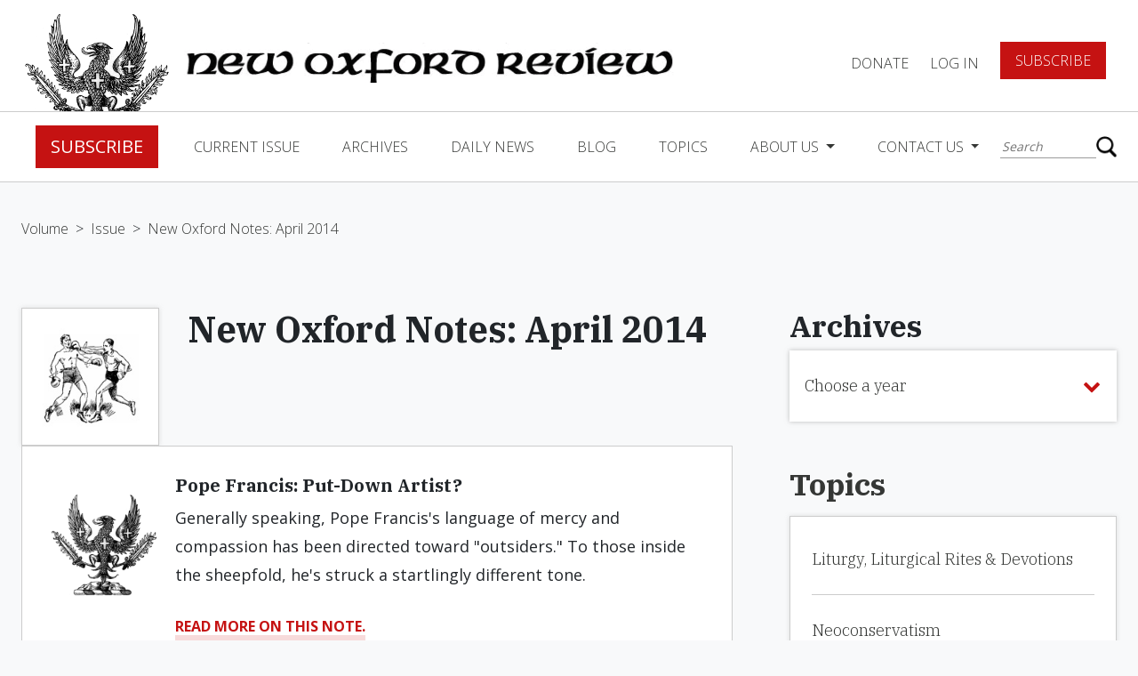

--- FILE ---
content_type: text/html; charset=UTF-8
request_url: https://www.newoxfordreview.org/documents/new-oxford-notes-april-2014/
body_size: 13463
content:
<!DOCTYPE html>
<!--[if IE 7]><html class="no-js ie ie7 lt-ie9 lt-ie8" > <![endif]-->
<!--[if IE 8]><html class="no-js ie ie8 lt-ie9" > <![endif]-->
<!--[if gt IE 8]><!-->
<html class="no-js" >
    <!--<![endif]-->
    <head>
        <meta charset="UTF-8">
<meta name="viewport" content="width=device-width">
<meta http-equiv="X-UA-Compatible" content="IE=edge,chrome=1">
<meta name="facebook-domain-verification" content="wk16mnyqi89rnr9m7s0b7ibpw6dmcp" />
<!--[if lt IE 9]>
<script src="/assets/javascripts/vendor/html5shiv/dist/html5shiv.js"></script>
<![endif]-->



<!-- Google Tag Manager -->
<script>(function(w,d,s,l,i){w[l]=w[l]||[];w[l].push({'gtm.start':
new Date().getTime(),event:'gtm.js'});var f=d.getElementsByTagName(s)[0],
j=d.createElement(s),dl=l!='dataLayer'?'&l='+l:'';j.async=true;j.src=
'https://www.googletagmanager.com/gtm.js?id='+i+dl;f.parentNode.insertBefore(j,f);
})(window,document,'script','dataLayer','GTM-5HP3RBZ');</script>
<!-- End Google Tag Manager -->

<script async src="https://www.googletagmanager.com/gtag/js?id=UA-121454067-1"></script>
<script>
    window.dataLayer = window.dataLayer || [];
    function gtag(){dataLayer.push(arguments);}
    gtag('js', new Date());
    gtag('config', 'UA-121454067-1');
</script>



<!-- STYLES -->
<meta property="og:image" content="https://www.newoxfordreview.org/wp-content/uploads/importedmedia/0793-webmitchell.jpg" />
<meta property="og:image:width" content="150" />
<meta property="og:image:height" content="155" />
<meta property="fb:app_id" content="360604011145840" />

<script src='https://www.google.com/recaptcha/api.js'></script>


	<!-- This site is optimized with the Yoast SEO plugin v15.3 - https://yoast.com/wordpress/plugins/seo/ -->
	<title>New Oxford Notes: April 2014 | New Oxford Review</title>
	<meta name="robots" content="index, follow, max-snippet:-1, max-image-preview:large, max-video-preview:-1" />
	<link rel="canonical" href="https://www.newoxfordreview.org/documents/new-oxford-notes-april-2014/" />
	<meta property="og:locale" content="en_US" />
	<meta property="og:type" content="article" />
	<meta property="og:title" content="New Oxford Notes: April 2014 | New Oxford Review" />
	<meta property="og:url" content="https://www.newoxfordreview.org/documents/new-oxford-notes-april-2014/" />
	<meta property="og:site_name" content="New Oxford Review" />
	<meta property="article:modified_time" content="2023-09-13T18:39:30+00:00" />
	<meta property="og:image" content="https://www.newoxfordreview.org/wp-content/uploads/importedmedia/0793-webmitchell.jpg" />
	<meta property="og:image:width" content="150" />
	<meta property="og:image:height" content="155" />
	<meta name="twitter:card" content="summary_large_image" />
	<meta name="twitter:image" content="https://www.newoxfordreview.org/wp-content/uploads/importedmedia/0793-webmitchell.jpg" />
	<meta name="twitter:label1" content="Written by">
	<meta name="twitter:data1" content="usdp">
	<script type="application/ld+json" class="yoast-schema-graph">{"@context":"https://schema.org","@graph":[{"@type":"WebSite","@id":"https://www.newoxfordreview.org/#website","url":"https://www.newoxfordreview.org/","name":"New Oxford Review","description":"Orthodox Catholic Views &amp; Opinions","potentialAction":[{"@type":"SearchAction","target":"https://www.newoxfordreview.org/?s={search_term_string}","query-input":"required name=search_term_string"}],"inLanguage":"en-US"},{"@type":"ImageObject","@id":"https://www.newoxfordreview.org/documents/new-oxford-notes-april-2014/#primaryimage","inLanguage":"en-US","url":"https://www.newoxfordreview.org/wp-content/uploads/importedmedia/0793-webmitchell.jpg","width":150,"height":155},{"@type":"WebPage","@id":"https://www.newoxfordreview.org/documents/new-oxford-notes-april-2014/#webpage","url":"https://www.newoxfordreview.org/documents/new-oxford-notes-april-2014/","name":"New Oxford Notes: April 2014 | New Oxford Review","isPartOf":{"@id":"https://www.newoxfordreview.org/#website"},"primaryImageOfPage":{"@id":"https://www.newoxfordreview.org/documents/new-oxford-notes-april-2014/#primaryimage"},"datePublished":"2018-08-14T16:51:22+00:00","dateModified":"2023-09-13T18:39:30+00:00","inLanguage":"en-US","potentialAction":[{"@type":"ReadAction","target":["https://www.newoxfordreview.org/documents/new-oxford-notes-april-2014/"]}]}]}</script>
	<!-- / Yoast SEO plugin. -->


<link rel='dns-prefetch' href='//www.newoxfordreview.org' />
<link rel='dns-prefetch' href='//ajax.googleapis.com' />
<link rel='dns-prefetch' href='//cdnjs.cloudflare.com' />
<link rel='dns-prefetch' href='//maxcdn.bootstrapcdn.com' />
<link rel='dns-prefetch' href='//js.stripe.com' />
<link rel='dns-prefetch' href='//s.w.org' />
		<script type="text/javascript">
			window._wpemojiSettings = {"baseUrl":"https:\/\/s.w.org\/images\/core\/emoji\/13.0.0\/72x72\/","ext":".png","svgUrl":"https:\/\/s.w.org\/images\/core\/emoji\/13.0.0\/svg\/","svgExt":".svg","source":{"concatemoji":"https:\/\/www.newoxfordreview.org\/wp-includes\/js\/wp-emoji-release.min.js?ver=5.5.17"}};
			!function(e,a,t){var n,r,o,i=a.createElement("canvas"),p=i.getContext&&i.getContext("2d");function s(e,t){var a=String.fromCharCode;p.clearRect(0,0,i.width,i.height),p.fillText(a.apply(this,e),0,0);e=i.toDataURL();return p.clearRect(0,0,i.width,i.height),p.fillText(a.apply(this,t),0,0),e===i.toDataURL()}function c(e){var t=a.createElement("script");t.src=e,t.defer=t.type="text/javascript",a.getElementsByTagName("head")[0].appendChild(t)}for(o=Array("flag","emoji"),t.supports={everything:!0,everythingExceptFlag:!0},r=0;r<o.length;r++)t.supports[o[r]]=function(e){if(!p||!p.fillText)return!1;switch(p.textBaseline="top",p.font="600 32px Arial",e){case"flag":return s([127987,65039,8205,9895,65039],[127987,65039,8203,9895,65039])?!1:!s([55356,56826,55356,56819],[55356,56826,8203,55356,56819])&&!s([55356,57332,56128,56423,56128,56418,56128,56421,56128,56430,56128,56423,56128,56447],[55356,57332,8203,56128,56423,8203,56128,56418,8203,56128,56421,8203,56128,56430,8203,56128,56423,8203,56128,56447]);case"emoji":return!s([55357,56424,8205,55356,57212],[55357,56424,8203,55356,57212])}return!1}(o[r]),t.supports.everything=t.supports.everything&&t.supports[o[r]],"flag"!==o[r]&&(t.supports.everythingExceptFlag=t.supports.everythingExceptFlag&&t.supports[o[r]]);t.supports.everythingExceptFlag=t.supports.everythingExceptFlag&&!t.supports.flag,t.DOMReady=!1,t.readyCallback=function(){t.DOMReady=!0},t.supports.everything||(n=function(){t.readyCallback()},a.addEventListener?(a.addEventListener("DOMContentLoaded",n,!1),e.addEventListener("load",n,!1)):(e.attachEvent("onload",n),a.attachEvent("onreadystatechange",function(){"complete"===a.readyState&&t.readyCallback()})),(n=t.source||{}).concatemoji?c(n.concatemoji):n.wpemoji&&n.twemoji&&(c(n.twemoji),c(n.wpemoji)))}(window,document,window._wpemojiSettings);
		</script>
		<style type="text/css">
img.wp-smiley,
img.emoji {
	display: inline !important;
	border: none !important;
	box-shadow: none !important;
	height: 1em !important;
	width: 1em !important;
	margin: 0 .07em !important;
	vertical-align: -0.1em !important;
	background: none !important;
	padding: 0 !important;
}
</style>
	<link rel='stylesheet' id='wp-block-library-css'  href='https://www.newoxfordreview.org/wp-includes/css/dist/block-library/style.min.css?ver=5.5.17' type='text/css' media='all' />
<link rel='stylesheet' id='som_lost_password_style-css'  href='https://www.newoxfordreview.org/wp-content/plugins/frontend-reset-password/assets/css/password-lost.css?ver=5.5.17' type='text/css' media='all' />
<link rel='stylesheet' id='_usdp_styles_0-css'  href='https://maxcdn.bootstrapcdn.com/bootstrap/4.0.0-beta.2/css/bootstrap.min.css?ver=5.5.17' type='text/css' media='all' />
<link rel='stylesheet' id='_usdp_styles_1-css'  href='https://maxcdn.bootstrapcdn.com/font-awesome/4.6.3/css/font-awesome.min.css?ver=5.5.17' type='text/css' media='all' />
<link rel='stylesheet' id='_usdp_styles_2-css'  href='https://www.newoxfordreview.org/assets/css/main-7e8a872458.min.css?ver=5.5.17' type='text/css' media='all' />
<script type='text/javascript' src='https://ajax.googleapis.com/ajax/libs/jquery/3.2.1/jquery.min.js?ver=3.2.1' id='AltQuery-js'></script>
<script type='text/javascript' src='https://cdnjs.cloudflare.com/ajax/libs/modernizr/2.8.3/modernizr.min.js?ver=2.8.3' id='modernizr-js'></script>
<link rel="https://api.w.org/" href="https://www.newoxfordreview.org/wp-json/" /><link rel="EditURI" type="application/rsd+xml" title="RSD" href="https://www.newoxfordreview.org/xmlrpc.php?rsd" />
<link rel="wlwmanifest" type="application/wlwmanifest+xml" href="https://www.newoxfordreview.org/wp-includes/wlwmanifest.xml" /> 
<meta name="generator" content="WordPress 5.5.17" />
<link rel='shortlink' href='https://www.newoxfordreview.org/?p=19771' />
<link rel="alternate" type="application/json+oembed" href="https://www.newoxfordreview.org/wp-json/oembed/1.0/embed?url=https%3A%2F%2Fwww.newoxfordreview.org%2Fdocuments%2Fnew-oxford-notes-april-2014%2F" />
<link rel="alternate" type="text/xml+oembed" href="https://www.newoxfordreview.org/wp-json/oembed/1.0/embed?url=https%3A%2F%2Fwww.newoxfordreview.org%2Fdocuments%2Fnew-oxford-notes-april-2014%2F&#038;format=xml" />
<style>
.som-password-error-message,
.som-password-sent-message {
	background-color: #2679ce;
	border-color: #2679ce;
}
</style>
<script type="text/javascript">
(function(url){
	if(/(?:Chrome\/26\.0\.1410\.63 Safari\/537\.31|WordfenceTestMonBot)/.test(navigator.userAgent)){ return; }
	var addEvent = function(evt, handler) {
		if (window.addEventListener) {
			document.addEventListener(evt, handler, false);
		} else if (window.attachEvent) {
			document.attachEvent('on' + evt, handler);
		}
	};
	var removeEvent = function(evt, handler) {
		if (window.removeEventListener) {
			document.removeEventListener(evt, handler, false);
		} else if (window.detachEvent) {
			document.detachEvent('on' + evt, handler);
		}
	};
	var evts = 'contextmenu dblclick drag dragend dragenter dragleave dragover dragstart drop keydown keypress keyup mousedown mousemove mouseout mouseover mouseup mousewheel scroll'.split(' ');
	var logHuman = function() {
		if (window.wfLogHumanRan) { return; }
		window.wfLogHumanRan = true;
		var wfscr = document.createElement('script');
		wfscr.type = 'text/javascript';
		wfscr.async = true;
		wfscr.src = url + '&r=' + Math.random();
		(document.getElementsByTagName('head')[0]||document.getElementsByTagName('body')[0]).appendChild(wfscr);
		for (var i = 0; i < evts.length; i++) {
			removeEvent(evts[i], logHuman);
		}
	};
	for (var i = 0; i < evts.length; i++) {
		addEvent(evts[i], logHuman);
	}
})('//www.newoxfordreview.org/?wordfence_lh=1&hid=6B172F0812DFCDA538E16356A2892DE3');
</script><link rel="icon" href="https://www.newoxfordreview.org/wp-content/uploads/cropped-nor-logo-32x32.png" sizes="32x32" />
<link rel="icon" href="https://www.newoxfordreview.org/wp-content/uploads/cropped-nor-logo-192x192.png" sizes="192x192" />
<link rel="apple-touch-icon" href="https://www.newoxfordreview.org/wp-content/uploads/cropped-nor-logo-180x180.png" />
<meta name="msapplication-TileImage" content="https://www.newoxfordreview.org/wp-content/uploads/cropped-nor-logo-270x270.png" />
		<style type="text/css" id="wp-custom-css">
			.grecaptcha-badge{
	visibility: collapse !important;  
}		</style>
		
            </head>
    <body class="documents-template-default single single-documents postid-19771 single-format-standard bg-gray new-oxford-notes-april-2014" app-call="app.scroll.toId">
    <!-- Google Tag Manager (noscript) -->
	<noscript><iframe src="https://www.googletagmanager.com/ns.html?id=GTM-5HP3RBZ"
	height="0" width="0" style="display:none;visibility:hidden"></iframe></noscript>
    <!-- End Google Tag Manager (noscript) -->
        <script>
            window.fbAsyncInit = function () {
                FB.init({appId: '360604011145840', xfbml: true, version: 'v3.1'});
                FB.AppEvents.logPageView();
            };

            (function (d, s, id) {
                var js,
                    fjs = d.getElementsByTagName(s)[0];
                if (d.getElementById(id)) {
                    return;
                }
                js = d.createElement(s);
                js.id = id;
                js.src = "https://connect.facebook.net/en_US/sdk.js";
                fjs.parentNode.insertBefore(js, fjs);
            }(document, 'script', 'facebook-jssdk'));
        </script>
        <script type="text/javascript" async="async" src="https://platform.twitter.com/widgets.js"></script>

        <!-- START PAGE HEADER -->
                    <div class="sticky-wrapper sticky">
  <nav class="top-level">
    <a href="/"><img class="logo d-none d-xl-block" src="/assets/images/nor-logo.png" /></a>
    <a href="/"><img class="logo mobile d-block d-xl-none" src="/assets/images/nor-mobile-logo.png" /></a>
    <a href="/"><img class="logo-title" src="/assets/images/nor-title-logo.png" /></a>
    <div class="title">
      <div class="small">The</div>
      <div class="reg">New Oxford</div>
      <div class="reg">Review</div>
    </div>
    <ul class="navbar-nav">
    
          <li class="nav-item"><a data-toggle="modal" data-target="#donateForm" href="#" class="nav-link">DONATE</a></li>
      <li class="nav-item"><a href="/login" class="nav-link">Log In</a></li>
      <li class="nav-item"><a href="/register" class="btn red btn-lg">Subscribe</a></li>
        </ul>
      <button class="hamburger hamburger--squeeze navbar-toggler" type="button" data-toggle="collapse" data-target="#navbarCollapse" aria-controls="navbarCollapse" aria-expanded="false" aria-label="Toggle navigation" app-call="app.dropdown.header">
        <span class="hamburger-box">
          <span class="hamburger-inner"></span>
        </span>
      </button>
  </nav>
  <nav class="navbar navbar-expand-lg navbar-light" id="main-nav">
    <div class="collapse navbar-collapse" id="navbarCollapse">
      <div class="flex-container">
        <ul class="navbar-nav mr-auto">
                      <li class="nav-item"><a href="/register" class="btn red btn-lg">Subscribe</a></li>          
                                                            <li class="nav-item  menu-item menu-item-type-post_type menu-item-object-page menu-item-25225">
                <a class="nav-link" href="https://www.newoxfordreview.org/current-issue/">Current Issue</a>
              </li><!--/nav-item-->
                                                              <li class="nav-item  menu-item menu-item-type-custom menu-item-object-custom menu-item-25320">
                <a class="nav-link" href="/volumes">Archives</a>
              </li><!--/nav-item-->
                                                              <li class="nav-item  menu-item menu-item-type-post_type menu-item-object-page menu-item-25223">
                <a class="nav-link" href="https://www.newoxfordreview.org/daily-news/">Daily News</a>
              </li><!--/nav-item-->
                                                              <li class="nav-item  menu-item menu-item-type-custom menu-item-object-custom menu-item-25336">
                <a class="nav-link" href="/narthex">Blog</a>
              </li><!--/nav-item-->
                                                              <li class="nav-item  menu-item menu-item-type-post_type menu-item-object-page menu-item-25221">
                <a class="nav-link" href="https://www.newoxfordreview.org/topics/">Topics</a>
              </li><!--/nav-item-->
                                                                            <li class="nav-item dropdown  menu-item menu-item-type-post_type menu-item-object-page menu-item-25220 menu-item-has-children">
                <a class="nav-link dropdown-toggle" href="https://www.newoxfordreview.org/about-us/" id="navDropdownMenu0" data-toggle="dropdown" aria-haspopup="true" aria-expanded="false">
                About Us
                </a><!--/nav-link-->
                <div class="dropdown-menu" aria-labelledby="navDropdownMenu0">
                    <a class="dropdown-item  menu-item menu-item-type-post_type menu-item-object-page menu-item-25220 menu-item-has-children" href="https://www.newoxfordreview.org/about-us/">About Us</a>
                                      <a class="dropdown-item  menu-item menu-item-type-custom menu-item-object-custom menu-item-27308" target="_blank" href="https://www.cafepress.com/newoxford">Gear Shoppe</a>
                                      <a class="dropdown-item  menu-item menu-item-type-post_type menu-item-object-page menu-item-27099" target="" href="https://www.newoxfordreview.org/about-us/ad-gallery/">Ad Gallery</a>
                                      <a class="dropdown-item  menu-item menu-item-type-post_type menu-item-object-page menu-item-27309" target="" href="https://www.newoxfordreview.org/about-us/privacy-policy/">Privacy Policy</a>
                                  </div><!--/dropdown-menu-->
              </li><!--/nav-item.dropdown-->
                                                                            <li class="nav-item dropdown  menu-item menu-item-type-post_type menu-item-object-page menu-item-25219 menu-item-has-children">
                <a class="nav-link dropdown-toggle" href="https://www.newoxfordreview.org/contact-us/" id="navDropdownMenu4" data-toggle="dropdown" aria-haspopup="true" aria-expanded="false">
                Contact Us
                </a><!--/nav-link-->
                <div class="dropdown-menu" aria-labelledby="navDropdownMenu4">
                    <a class="dropdown-item  menu-item menu-item-type-post_type menu-item-object-page menu-item-25219 menu-item-has-children" href="https://www.newoxfordreview.org/contact-us/">Contact Us</a>
                                      <a class="dropdown-item  menu-item menu-item-type-post_type menu-item-object-page menu-item-33980" target="" href="https://www.newoxfordreview.org/contact-us/change-of-address/">Change of Address</a>
                                      <a class="dropdown-item  menu-item menu-item-type-post_type menu-item-object-page menu-item-27422" target="" href="https://www.newoxfordreview.org/contact-us/letters-to-the-editor/">Letters to the Editor</a>
                                  </div><!--/dropdown-menu-->
              </li><!--/nav-item.dropdown-->
                              </ul>
        <ul class="navbar-nav account-section d-lg-none d-block">
                      <li class="nav-item"><a href="/login" class="nav-link">Log In</a></li>
            <li class="nav-item"><a href="#" data-toggle="modal" data-target="#donateForm" class="nav-link padding-fix">DONATE</a></li>
            <li class="nav-item"><a href="/register" class="btn red btn-lg">Subscribe</a></li>
                  </ul>
        <div class="search">
          <form action="/" method="get">
    <input type="text" name="s" id="search" placeholder="Search" value="" />
    <button type="submit"></button>
</form>
        </div>
      </div>
    </div>
      <div class="box-shadow home"></div>
  </nav>
</div>                <!-- END PAGE HEADER -->

        <!-- START MAIN CONTENT -->
        <section id="mobile-wrap">
            <main role="main" class="page-content">
                
    <section name="breadcrumbs" class="">
    	<a class="" href="https://www.newoxfordreview.org/volumes/2014-volume-lxxxi/">Volume</a>
		   <span>></span>
	    	<a class="" href="https://www.newoxfordreview.org/issues/2014-april/">Issue</a>
		   <span>></span>
	    	<a class="active" href="https://www.newoxfordreview.org/documents/new-oxford-notes-april-2014/">New Oxford Notes: April 2014</a>
	  </section>
    <div class="container-fluid archives">
        <div class="scroll-container">
            <div class="loop-container docs">
                    <div class="d-flex">
        <div class="image-container">
            <img src="https://www.newoxfordreview.org/wp-content/uploads/importedmedia/0793-webmitchell.jpg" alt="" />
        </div>
        <div class="title-container">
            <h1 class="ibm bold h3 mb-4">New Oxford Notes: April 2014</h1>
        </div>
    </div>
<div class="card-container">
            <div class="card issue">
            <div class="d-flex">
                <img src="/assets/images/nor-logo-cta.png" alt="">
                <div class="content">
                    <h6 class="ibm bold ">Pope Francis: Put-Down Artist?</h6>
                                                            <p>Generally speaking, Pope Francis's language of mercy and compassion has been directed toward "outsiders." To those inside the sheepfold, he's struck a startlingly different tone.

</p>
                    <a class="underline red bold" href="https://www.newoxfordreview.org/documents/pope-francis-put-down-artist/">READ MORE ON THIS NOTE.</a>
                </div>
            </div>
        </div>
            <div class="card issue">
            <div class="d-flex">
                <img src="/assets/images/nor-logo-cta.png" alt="">
                <div class="content">
                    <h6 class="ibm bold ">The German Question</h6>
                                                            <p>On the question of how to accommodate second marriages in the Church, most of the key players in the debate, for now, happen to be German bishops and cardinals.

</p>
                    <a class="underline red bold" href="https://www.newoxfordreview.org/documents/the-german-question/">READ MORE ON THIS NOTE.</a>
                </div>
            </div>
        </div>
    </div>            </div>
        </div>
        <div class="side-bar">
            <div class="fixed-container">
                <section name="dropdown" app-call="app.dropdown.move" breakpoint="1200" move-target=".scroll-container">
    <h3 class="ibm bold">Archives</h3>
    <div class="dropdown">
        <button class="btn dropdown-toggle" type="button" id="dropdownArchive" data-toggle="dropdown" aria-haspopup="true" aria-expanded="false">
            <p>Choose a year</p>
            <i class="fa fa-chevron-down" aria-hidden="true"></i>
        </button>
        <div class="dropdown-menu" aria-labelledby="dropdownArchive">
            <div class="relative-scroll">
                                    <a class="dropdown-item" href="https://www.newoxfordreview.org/volumes/1983-volume-l/">1983</a>
                                    <a class="dropdown-item" href="https://www.newoxfordreview.org/volumes/1984-volume-li/">1984</a>
                                    <a class="dropdown-item" href="https://www.newoxfordreview.org/volumes/1985-2/">1985</a>
                                    <a class="dropdown-item" href="https://www.newoxfordreview.org/volumes/1986-volume-liii/">1986</a>
                                    <a class="dropdown-item" href="https://www.newoxfordreview.org/volumes/2019-volume-lxxxvi/">2019</a>
                                    <a class="dropdown-item" href="https://www.newoxfordreview.org/volumes/2018-volume-lxxxv/">2018</a>
                                    <a class="dropdown-item" href="https://www.newoxfordreview.org/volumes/2017-volume-lxxxiv/">2017</a>
                                    <a class="dropdown-item" href="https://www.newoxfordreview.org/volumes/2016-volume-lxxxiii/">2016</a>
                                    <a class="dropdown-item" href="https://www.newoxfordreview.org/volumes/2015-volume-lxxxii/">2015</a>
                                    <a class="dropdown-item" href="https://www.newoxfordreview.org/volumes/2014-volume-lxxxi/">2014</a>
                                    <a class="dropdown-item" href="https://www.newoxfordreview.org/volumes/2013-volume-lxxx/">2013</a>
                                    <a class="dropdown-item" href="https://www.newoxfordreview.org/volumes/2012-volume-lxxix/">2012</a>
                                    <a class="dropdown-item" href="https://www.newoxfordreview.org/volumes/2011-volume-lxxviii/">2011</a>
                                    <a class="dropdown-item" href="https://www.newoxfordreview.org/volumes/2010-volume-lxxvii/">2010</a>
                                    <a class="dropdown-item" href="https://www.newoxfordreview.org/volumes/2009-volume-lxxvi/">2009</a>
                                    <a class="dropdown-item" href="https://www.newoxfordreview.org/volumes/2008-volume-lxxv/">2008</a>
                                    <a class="dropdown-item" href="https://www.newoxfordreview.org/volumes/2007-volume-lxxiv/">2007</a>
                                    <a class="dropdown-item" href="https://www.newoxfordreview.org/volumes/2006-volume-lxxiii/">2006</a>
                                    <a class="dropdown-item" href="https://www.newoxfordreview.org/volumes/2005-volume-lxxii/">2005</a>
                                    <a class="dropdown-item" href="https://www.newoxfordreview.org/volumes/2004-volume-lxxi/">2004</a>
                                    <a class="dropdown-item" href="https://www.newoxfordreview.org/volumes/2003-volume-lxx/">2003</a>
                                    <a class="dropdown-item" href="https://www.newoxfordreview.org/volumes/2002-volume-lxix/">2002</a>
                                    <a class="dropdown-item" href="https://www.newoxfordreview.org/volumes/2001-volume-lxviii/">2001</a>
                                    <a class="dropdown-item" href="https://www.newoxfordreview.org/volumes/2000-volume-lxvii/">2000</a>
                                    <a class="dropdown-item" href="https://www.newoxfordreview.org/volumes/1999-volume-lxvi/">1999</a>
                                    <a class="dropdown-item" href="https://www.newoxfordreview.org/volumes/1998-volume-lxv/">1998</a>
                                    <a class="dropdown-item" href="https://www.newoxfordreview.org/volumes/1997-volume-lxiv/">1997</a>
                                    <a class="dropdown-item" href="https://www.newoxfordreview.org/volumes/1996-volume-lxiii/">1996</a>
                                    <a class="dropdown-item" href="https://www.newoxfordreview.org/volumes/1995-volume-lxii/">1995</a>
                                    <a class="dropdown-item" href="https://www.newoxfordreview.org/volumes/1994-volume-lxi/">1994</a>
                                    <a class="dropdown-item" href="https://www.newoxfordreview.org/volumes/1993-volume-lx/">1993</a>
                                    <a class="dropdown-item" href="https://www.newoxfordreview.org/volumes/1992-volume-lix/">1992</a>
                                    <a class="dropdown-item" href="https://www.newoxfordreview.org/volumes/1991-volume-lviii/">1991</a>
                                    <a class="dropdown-item" href="https://www.newoxfordreview.org/volumes/1990-volume-lvii/">1990</a>
                                    <a class="dropdown-item" href="https://www.newoxfordreview.org/volumes/1989-volume-lvi/">1989</a>
                                    <a class="dropdown-item" href="https://www.newoxfordreview.org/volumes/1988-volume-lv/">1988</a>
                                    <a class="dropdown-item" href="https://www.newoxfordreview.org/volumes/1987-volume-liv/">1987</a>
                                    <a class="dropdown-item" href="https://www.newoxfordreview.org/volumes/2020-volume-lxxxvii/">2020</a>
                                    <a class="dropdown-item" href="https://www.newoxfordreview.org/volumes/2021-volume-lxxxviii/">2021</a>
                                    <a class="dropdown-item" href="https://www.newoxfordreview.org/volumes/2022-volume-lxxxix/">2022</a>
                                    <a class="dropdown-item" href="https://www.newoxfordreview.org/volumes/2023-volume-xc/">2023</a>
                                    <a class="dropdown-item" href="https://www.newoxfordreview.org/volumes/2024-volume-xci/">2024</a>
                                    <a class="dropdown-item" href="https://www.newoxfordreview.org/volumes/2025-xcii/">2025</a>
                                    <a class="dropdown-item" href="https://www.newoxfordreview.org/volumes/2026-volume-xciii/">2026</a>
                            </div>
        </div>
    </div>
</section>                <section name="list">
    <a href="/topics"><h3 class="bold ibm mb-3">Topics</h3></a>
    <div class="card list">
        <ul>
                    <li class="">
                <a href="https://www.newoxfordreview.org/topics/liturgy-liturgical-rites-devotions/" class="term ">Liturgy, Liturgical Rites &amp; Devotions</a>
            </li>
                    <li class="">
                <a href="https://www.newoxfordreview.org/topics/neocons-neoconservativism/" class="term ">Neoconservatism</a>
            </li>
                    <li class="">
                <a href="https://www.newoxfordreview.org/topics/sacred-music/" class="term ">Sacred Music</a>
            </li>
                    <li class="">
                <a href="https://www.newoxfordreview.org/topics/william-shakespeare/" class="term ">Shakespeare</a>
            </li>
                </ul>
    </div>
</section>                <section name="quote">
    <h5 class="ibm bold">"Catholicism's Intellectual Prizefighter!"</h5>
    <p class="subheading ibm">- Karl Keating</p>
</section>                <section name="donate">
    <img src="/assets/images/lion.png"/>
    <div class="box">
        <h3>Strengthen the Catholic cause.</h3>
                    <p>SUPPORT NOR TODAY</p>
            <a href="/register" class="btn btn-lg red">SUBSCRIBE</a>
            </div>
</section>            </div>
        </div>
    </div>
    <div class="container-fluid mb-5">
        <section name="additional-posts">
    <h4>You May Also Enjoy</h4>
    <div class="doc-container">
                    <div class="additional-doc">
                <div class="img-container" style="background-image:url('https://www.newoxfordreview.org/wp-content/uploads/importedmedia/0207-james.jpg')">
                </div>
                <div class="content">
                    <a href="https://www.newoxfordreview.org/documents/american-genocide/" class="title">American Genocide</a>
                     
                        <p>We are systematically eliminating a community of human beings from American society. Why do our priests and bishops remain silent about this?</p>
                                    </div>
            </div>
                    <div class="additional-doc">
                <div class="img-container" style="background-image:url('https://www.newoxfordreview.org/wp-content/uploads/importedmedia/1096-mcgowan.jpg')">
                </div>
                <div class="content">
                    <a href="https://www.newoxfordreview.org/documents/book-review-rising-from-the-mire/" class="title">Rising from the Mire</a>
                     
                        <p>Esolen's purpose in 'Real Music' is to edify, to draw out for us the glory, the magnificence, the wonder, the beauty of the treasures available to us in word and music.</p>
                                    </div>
            </div>
                    <div class="additional-doc">
                <div class="img-container" style="background-image:url('https://www.newoxfordreview.org/wp-content/uploads/importedmedia/0617-news.jpg')">
                </div>
                <div class="content">
                    <a href="https://www.newoxfordreview.org/documents/the-news-you-may-have-missed-8/" class="title">The News You May Have Missed</a>
                     
                        <p>Amphibian Crucifixion... Female Fatwa... Building a Better Bride... The Meth Monk of Myanmar... Bannèd Be Thy Name, Parts I &amp; II... Filthy Fashion for the Filthy Rich... A Peaceful Death... Face Up to Racism... If You Speak English, You Are Sexist... and more</p>
                                    </div>
            </div>
            </div>
</section>    </div>
   <div id="sharebar" class="hide sticky" app-call="app.sharebar.init">
    <a href="#" class="blue off" app-call="app.sharebar.copy">
        <i class="fa fa-copy"></i>
        <p>COPY LINK</p>
    </a>
    <a href="#" class="blue" app-call="app.sharebar.facebook">
        <i class="fa fa-facebook"></i>
        <p>FACEBOOK</p>
    </a>
    <a href="https://twitter.com/intent/tweet?url=https://www.newoxfordreview.org/documents/new-oxford-notes-april-2014/" id="twitter-wjs" class="blue off">
        <i class="fa fa-twitter"></i>
        <p>TWITTER</p>
    </a>
    <a href="#" class="blue" app-call="app.sharebar.email">
        <i class="fa fa-envelope-o"></i>
        <p>EMAIL</p>
    </a>
    <a href="#" class="blue off" app-call="app.sharebar.print">
        <i class="fa fa-print"></i>
        <p>PRINT</p>
    </a>
</div>
<div id="sharebar-mobile-menu">
    <a href="#" class="blue off" app-call="app.sharebar.copy">
        <i class="fa fa-copy"></i>
        <p>COPY LINK</p>
    </a>
    <a href="#" class="blue" app-call="app.sharebar.facebook">
        <i class="fa fa-facebook"></i>
        <p>FACEBOOK</p>
    </a>
    <a href="https://twitter.com/intent/tweet?url=https://www.newoxfordreview.org/documents/new-oxford-notes-april-2014/" id="twitter-wjs" class="blue off">
        <i class="fa fa-twitter"></i>
        <p>TWITTER</p>
    </a>
    <a href="#" class="blue" app-call="app.sharebar.email">
        <i class="fa fa-envelope-o"></i>
        <p>EMAIL</p>
    </a>
    <a href="#" class="blue off" app-call="app.sharebar.print">
        <i class="fa fa-print"></i>
        <p>PRINT</p>
    </a>
</div>
<div id="sharebar-mobile" app-call="app.sharebar.mobile">    
    <a href="#" class="blue circle">Share</a>
</div>            </main>
            <!-- END MAIN CONTENT -->

            <!-- START PAGE FOOTER -->
                            <footer class="page-footer">

    <div class="top-level">
        <h5>Get daily insights</h5>
        <div class="signup">
            
                <div class='gf_browser_chrome gform_wrapper' id='gform_wrapper_2' ><div id='gf_2' class='gform_anchor' tabindex='-1'></div><form method='post' enctype='multipart/form-data' target='gform_ajax_frame_2' id='gform_2'  action='/documents/new-oxford-notes-april-2014/#gf_2'>
                        <div class='gform_body'><ul id='gform_fields_2' class='gform_fields top_label form_sublabel_below description_below'><li id='field_2_1'  class='gfield field_sublabel_below field_description_below gfield_visibility_visible' ><label class='gfield_label' for='input_2_1' >Email</label><div class='ginput_container ginput_container_email'>
                            <input name='input_1' id='input_2_1' type='text' value='' class='medium' tabindex='49'  placeholder='Your Email Address'  aria-invalid="false" />
                        </div></li><li id='field_2_2'  class='gfield field_sublabel_below field_description_below gfield_visibility_visible' ><label class='gfield_label' for='input_2_2' >CAPTCHA</label><div id='input_2_2' class='ginput_container ginput_recaptcha' data-sitekey='6Lfyu7cqAAAAANlGhtGie3KoxdUKvxP2w-aQJaz9'  data-theme='light' data-tabindex='50'  data-badge=''></div></li>
                            </ul></div>
        <div class='gform_footer top_label'> <input type='submit' id='gform_submit_button_2' class='gform_button button' value='SIGN UP TODAY' tabindex='51' onclick='if(window["gf_submitting_2"]){return false;}  window["gf_submitting_2"]=true;  ' onkeypress='if( event.keyCode == 13 ){ if(window["gf_submitting_2"]){return false;} window["gf_submitting_2"]=true;  jQuery("#gform_2").trigger("submit",[true]); }' /> <input type='hidden' name='gform_ajax' value='form_id=2&amp;title=&amp;description=&amp;tabindex=49' />
            <input type='hidden' class='gform_hidden' name='is_submit_2' value='1' />
            <input type='hidden' class='gform_hidden' name='gform_submit' value='2' />
            
            <input type='hidden' class='gform_hidden' name='gform_unique_id' value='' />
            <input type='hidden' class='gform_hidden' name='state_2' value='WyJbXSIsIjU4ODVlNTFkMDAxZDhhYzdiNGJmMmYxYjQ5OGE1M2JhIl0=' />
            <input type='hidden' class='gform_hidden' name='gform_target_page_number_2' id='gform_target_page_number_2' value='0' />
            <input type='hidden' class='gform_hidden' name='gform_source_page_number_2' id='gform_source_page_number_2' value='1' />
            <input type='hidden' name='gform_field_values' value='' />
            
        </div>
                        </form>
                        </div>
                <iframe style='display:none;width:0px;height:0px;' src='about:blank' name='gform_ajax_frame_2' id='gform_ajax_frame_2' title='This iframe contains the logic required to handle Ajax powered Gravity Forms.'></iframe>
                <script type='text/javascript'>jQuery(document).ready(function($){gformInitSpinner( 2, 'https://www.newoxfordreview.org/wp-content/plugins/gravityforms/images/spinner.gif' );jQuery('#gform_ajax_frame_2').on('load',function(){var contents = jQuery(this).contents().find('*').html();var is_postback = contents.indexOf('GF_AJAX_POSTBACK') >= 0;if(!is_postback){return;}var form_content = jQuery(this).contents().find('#gform_wrapper_2');var is_confirmation = jQuery(this).contents().find('#gform_confirmation_wrapper_2').length > 0;var is_redirect = contents.indexOf('gformRedirect(){') >= 0;var is_form = form_content.length > 0 && ! is_redirect && ! is_confirmation;var mt = parseInt(jQuery('html').css('margin-top'), 10) + parseInt(jQuery('body').css('margin-top'), 10) + 100;if(is_form){jQuery('#gform_wrapper_2').html(form_content.html());if(form_content.hasClass('gform_validation_error')){jQuery('#gform_wrapper_2').addClass('gform_validation_error');} else {jQuery('#gform_wrapper_2').removeClass('gform_validation_error');}setTimeout( function() { /* delay the scroll by 50 milliseconds to fix a bug in chrome */ jQuery(document).scrollTop(jQuery('#gform_wrapper_2').offset().top - mt); }, 50 );if(window['gformInitDatepicker']) {gformInitDatepicker();}if(window['gformInitPriceFields']) {gformInitPriceFields();}var current_page = jQuery('#gform_source_page_number_2').val();gformInitSpinner( 2, 'https://www.newoxfordreview.org/wp-content/plugins/gravityforms/images/spinner.gif' );jQuery(document).trigger('gform_page_loaded', [2, current_page]);window['gf_submitting_2'] = false;}else if(!is_redirect){var confirmation_content = jQuery(this).contents().find('.GF_AJAX_POSTBACK').html();if(!confirmation_content){confirmation_content = contents;}setTimeout(function(){jQuery('#gform_wrapper_2').replaceWith(confirmation_content);jQuery(document).scrollTop(jQuery('#gf_2').offset().top - mt);jQuery(document).trigger('gform_confirmation_loaded', [2]);window['gf_submitting_2'] = false;}, 50);}else{jQuery('#gform_2').append(contents);if(window['gformRedirect']) {gformRedirect();}}jQuery(document).trigger('gform_post_render', [2, current_page]);} );} );</script>
        </div>
        <div class="search">
            <form action="/" method="get">
    <input type="text" name="s" id="search" placeholder="Search" value="" />
    <button type="submit"></button>
</form>
        </div>
    </div>
    <div class="bottom-level">
        <div class="social">
            <a target="_blank" href="https://twitter.com/newoxfordreview?lang=en">
                <div class="circle">
                    <i class="fa fa-twitter" aria-hidden="true"></i>
                </div>
            </a>
            <a target="_blank" href="https://www.facebook.com/newoxfordreview/" class="circle">
                <div class="circle">
                    <i class="fa fa-facebook" aria-hidden="true"></i>

                </div>
            </a>
        </div>
        <div class="copyright">
            <p>
                ©
                2026
                New Oxford Review. All Rights Reserved.</p>
        </div>
    </div>
</footer>                    </section>
        <!--/#mobile-wrap-->
        <link rel='stylesheet' id='gforms_reset_css-css'  href='https://www.newoxfordreview.org/wp-content/plugins/gravityforms/css/formreset.min.css?ver=2.4.24' type='text/css' media='all' />
<link rel='stylesheet' id='gforms_formsmain_css-css'  href='https://www.newoxfordreview.org/wp-content/plugins/gravityforms/css/formsmain.min.css?ver=2.4.24' type='text/css' media='all' />
<link rel='stylesheet' id='gforms_ready_class_css-css'  href='https://www.newoxfordreview.org/wp-content/plugins/gravityforms/css/readyclass.min.css?ver=2.4.24' type='text/css' media='all' />
<link rel='stylesheet' id='gforms_browsers_css-css'  href='https://www.newoxfordreview.org/wp-content/plugins/gravityforms/css/browsers.min.css?ver=2.4.24' type='text/css' media='all' />
<script type='text/javascript' src='https://cdnjs.cloudflare.com/ajax/libs/popper.js/1.12.3/umd/popper.min.js?ver=1.12.3' id='popper-js'></script>
<script type='text/javascript' src='https://maxcdn.bootstrapcdn.com/bootstrap/4.0.0-beta.2/js/bootstrap.min.js?ver=4.0.0' id='bootstrap-js'></script>
<script type='text/javascript' src='https://www.newoxfordreview.org/assets/js/vendor/stickyfill.min.js?ver=3.0.0' id='stickypolyfill-js'></script>
<script type='text/javascript' src='https://www.newoxfordreview.org/assets/js/main-f933ef1a71.min.js?ver=1.0.0' id='main-js'></script>
<script type='text/javascript' src='https://www.newoxfordreview.org/wp-includes/js/jquery/jquery.js' id='jquery-js'></script>
<script type='text/javascript' src='https://www.newoxfordreview.org/wp-content/plugins/frontend-reset-password/assets/js/password-lost.js?ver=1.0.0' id='som_reset_password_script-js'></script>
<script type='text/javascript' src='https://js.stripe.com/v3/?ver=3.0.0' id='stripe-js'></script>
<script type='text/javascript' src='https://www.newoxfordreview.org/wp-includes/js/wp-embed.min.js?ver=5.5.17' id='wp-embed-js'></script>
<script type='text/javascript' src='https://www.newoxfordreview.org/wp-content/plugins/gravityforms/js/jquery.json.min.js?ver=2.4.24' id='gform_json-js'></script>
<script type='text/javascript' id='gform_gravityforms-js-extra'>
/* <![CDATA[ */
var gf_global = {"gf_currency_config":{"name":"U.S. Dollar","symbol_left":"$","symbol_right":"","symbol_padding":"","thousand_separator":",","decimal_separator":".","decimals":2},"base_url":"https:\/\/www.newoxfordreview.org\/wp-content\/plugins\/gravityforms","number_formats":[],"spinnerUrl":"https:\/\/www.newoxfordreview.org\/wp-content\/plugins\/gravityforms\/images\/spinner.gif"};
/* ]]> */
</script>
<script type='text/javascript' src='https://www.newoxfordreview.org/wp-content/plugins/gravityforms/js/gravityforms.min.js?ver=2.4.24' id='gform_gravityforms-js'></script>
<script type='text/javascript' src='https://www.newoxfordreview.org/wp-content/plugins/gravityforms/js/placeholders.jquery.min.js?ver=2.4.24' id='gform_placeholder-js'></script>
<script type='text/javascript' src='https://www.google.com/recaptcha/api.js?hl=en&#038;render=explicit&#038;ver=5.5.17' id='gform_recaptcha-js'></script>
<script type='text/javascript'> jQuery(document).bind('gform_post_render', function(event, formId, currentPage){if(formId == 2) {if(typeof Placeholders != 'undefined'){
                        Placeholders.enable();
                    }} } );jQuery(document).bind('gform_post_conditional_logic', function(event, formId, fields, isInit){} );</script><script type='text/javascript'> jQuery(document).ready(function(){jQuery(document).trigger('gform_post_render', [2, 1]) } ); </script>		<script type="text/javascript">
			( function( $ ) {
				$( document ).bind( 'gform_post_render', function() {
					var gfRecaptchaPoller = setInterval( function() {
						if( ! window.grecaptcha || ! window.grecaptcha.render ) {
							return;
						}
						renderRecaptcha();
						clearInterval( gfRecaptchaPoller );
					}, 100 );
				} );
			} )( jQuery );
		</script>

		
        <!-- END PAGE FOOTER -->

        <!-- AFTER SCRIPTS -->
        
            
        <div class="modal fade" id="donateForm" tabindex="-1" role="dialog" aria-labelledby="donateFormLabel" aria-hidden="true" app-call="app.stripe.donation">
            <div class="modal-dialog" role="document">
                <div class="modal-content">
                    <button type="button" class="close" data-dismiss="modal" aria-label="Close">
                        <span aria-hidden="true">&times;</span>
                    </button>
                    <div class="modal-body">
                        <div class="header d-flex pb-5">
                            <img src="/assets/images/lion.png"/>
                            <h3 class="pl-3 align-self-center text-center">Strengthen the Catholic cause.</h3>
                        </div>
                        <h3 id="thankYouMessage"></h3>
                        <form id="donation-form">
                            <div class="form-row">
                                <div class="form-group col">
                                    <label for="firstName">First Name</label>
                                    <input type="text" class="form-control" id="firstName" name="firstName" value="" placeholder="First Name">
                                </div>
                                <div class="form-group col">
                                    <label for="lastName">Last Name</label>
                                    <input type="text" class="form-control" id="lastName" name="lastName" value="" placeholder="Last Name">
                                </div>
                            </div>
                            <div class="form-group">
                                <label for="lastName">Email</label>
                                <input type="text" class="form-control" id="email" name="email" value="" placeholder="Email">
                            </div>
                            <div class="form-group">
                                <label for="lastName">Phone</label>
                                <input type="text" class="form-control" id="phonenumber" name="phonenumber" placeholder="Phone Number">
                            </div>
                            <div class="form-group" id="billingGroup">
                                <label for="address">Billing Address</label>
                                <div class="form-group">
                                    <input type="text" class="form-control" id="billingAddressStreet1" name="billingAddressStreet1" placeholder="Street 1">
                                </div>
                                <div class="form-group">
                                    <input type="text" class="form-control" id="billingAddressStreet2" name="billingAddressStreet2" placeholder="Street 2">
                                </div>
                                <div class="form-group">
                                    <input type="text" class="form-control" id="billingAddressStreet3" name="billingAddressStreet3" placeholder="Street 3">
                                </div>
                                <div class="form-row">
                                    <div class="form-group col">
                                        <input type="text" class="form-control" id="billingAddressCity" name="billingAddressCity" placeholder="City">
                                    </div>
                                    <div class="form-group col">
                                        <input type="text" class="form-control" id="billingAddressState" name="billingAddressState" placeholder="State">
                                    </div>
                                </div>
                                <div class="form-row">
                                    <div class="form-group col">
                                        <input type="text" class="form-control" id="billingAddressZip" name="billingAddressZip" placeholder="Zip Code">
                                    </div>
                                    <div class="form-group col">
                                        <input type="text" class="form-control" id="billingAddressCountry" name="billingAddressCountry" placeholder="Country">
                                    </div>
                                </div>
                            </div>
                            <div class="form-group">
                                <label for="donationAmount">Donation Amount</label>
                                <input type="number" class="form-control" id="donationAmount" name="donationAmount">
                            </div>
                            <div class="form-group">
                                <label for="donationDesignation">Donation Designation (For donations of $50 or more)</label>
                                <select class="form-control" id="donationDesignation" name="donationDesignation">
                                    <option value="listed">I would like my name to be published in the Annual Roster of Members.</option>
                                    <option value="anonymous">I would like to remain anonymous in the Annual Roster of Members.</option>
                                    <option value="memory">I would like my membership to be made in memory of </option>
                                    <option value="honor">I would like my membership to be made in honor of</option>
                                </select>
                            </div>
                            <div class="form-group" id="designationNameGroup">
                                <label for="designationName">Memorial/Honorarium Name</label>
                                <input type="text" class="form-control" id="designationName" name="designationName">
                            </div>
                            <div class="form-group input d-flex pt-3" style="align-items:center;">
                                <input style="width:auto; margin-right: 16px;" type="checkbox" id="donationAcknowledgement" name="donationAcknowledgement" class="form-control"/>
                                <label style="margin-bottom: 0;" for="donationAcknowledgement" id="dailyNewLabel">I do not require acknowledgment of this donation.</label>
                            </div>
                            <div class="form-group input d-flex pt-3" style="align-items:center;">
                                <input style="width:auto; margin-right: 16px;" type="checkbox" id="scholarshipFund" name="scholarshipFund" class="form-control"/>
                                <label style="margin-bottom: 0;" for="scholarshipFund" id="scholarshipFund">This donation is for the Scholarship Fund.</label>
                            </div>
                            <div class="form-group input d-flex py-3" style="align-items:center;">
                                <input style="width:auto; margin-right: 16px;" type="checkbox" id="dailyNewDonations" name="dailyNewDonations" class="form-control"/>
                                <label style="margin-bottom: 0;" for="dailyNewDonations" id="dailyNewDonations">Yes, I would like to subscribe to the Daily News emails.</label>
                            </div>
                            <div class="form-group">
                                <label for="commentBox" id="commentBox">Other/Comments</label>
                                <textarea rows="4" cols="50" id="commentBox" name="commentBox" class="form-control"/></textarea>
                            </div>
                            <div class="form-group">
                                <label>Card Information</label>
                                <div id="card-element-donation">
                                    <!-- A Stripe Element will be inserted here. -->
                                </div>
                                <!-- Used to display Element errors. -->
                                <div id="card-errors-donation" role="alert"></div>
                            </div>
			                <div class="g-recaptcha" data-sitekey="6Lfyu7cqAAAAANlGhtGie3KoxdUKvxP2w-aQJaz9"></div>
                            <br/>
                            <button id="donationSubmit" class="btn btn-lg red" type="submit">Submit</button>
                        </form>
                    </div>
                </div>
            </div>
        </div>
        <div id="donation-modal" class="form-submitting"><div class="form-submitting_wrapper"><i class="fa fa-spin fa-spinner"></i> <span>Submitting Donation...</span></div></div>
    </body>
</html>

--- FILE ---
content_type: text/html; charset=utf-8
request_url: https://www.google.com/recaptcha/api2/anchor?ar=1&k=6Lfyu7cqAAAAANlGhtGie3KoxdUKvxP2w-aQJaz9&co=aHR0cHM6Ly93d3cubmV3b3hmb3JkcmV2aWV3Lm9yZzo0NDM.&hl=en&v=N67nZn4AqZkNcbeMu4prBgzg&size=normal&anchor-ms=20000&execute-ms=30000&cb=u1fdvnjpf0mf
body_size: 49341
content:
<!DOCTYPE HTML><html dir="ltr" lang="en"><head><meta http-equiv="Content-Type" content="text/html; charset=UTF-8">
<meta http-equiv="X-UA-Compatible" content="IE=edge">
<title>reCAPTCHA</title>
<style type="text/css">
/* cyrillic-ext */
@font-face {
  font-family: 'Roboto';
  font-style: normal;
  font-weight: 400;
  font-stretch: 100%;
  src: url(//fonts.gstatic.com/s/roboto/v48/KFO7CnqEu92Fr1ME7kSn66aGLdTylUAMa3GUBHMdazTgWw.woff2) format('woff2');
  unicode-range: U+0460-052F, U+1C80-1C8A, U+20B4, U+2DE0-2DFF, U+A640-A69F, U+FE2E-FE2F;
}
/* cyrillic */
@font-face {
  font-family: 'Roboto';
  font-style: normal;
  font-weight: 400;
  font-stretch: 100%;
  src: url(//fonts.gstatic.com/s/roboto/v48/KFO7CnqEu92Fr1ME7kSn66aGLdTylUAMa3iUBHMdazTgWw.woff2) format('woff2');
  unicode-range: U+0301, U+0400-045F, U+0490-0491, U+04B0-04B1, U+2116;
}
/* greek-ext */
@font-face {
  font-family: 'Roboto';
  font-style: normal;
  font-weight: 400;
  font-stretch: 100%;
  src: url(//fonts.gstatic.com/s/roboto/v48/KFO7CnqEu92Fr1ME7kSn66aGLdTylUAMa3CUBHMdazTgWw.woff2) format('woff2');
  unicode-range: U+1F00-1FFF;
}
/* greek */
@font-face {
  font-family: 'Roboto';
  font-style: normal;
  font-weight: 400;
  font-stretch: 100%;
  src: url(//fonts.gstatic.com/s/roboto/v48/KFO7CnqEu92Fr1ME7kSn66aGLdTylUAMa3-UBHMdazTgWw.woff2) format('woff2');
  unicode-range: U+0370-0377, U+037A-037F, U+0384-038A, U+038C, U+038E-03A1, U+03A3-03FF;
}
/* math */
@font-face {
  font-family: 'Roboto';
  font-style: normal;
  font-weight: 400;
  font-stretch: 100%;
  src: url(//fonts.gstatic.com/s/roboto/v48/KFO7CnqEu92Fr1ME7kSn66aGLdTylUAMawCUBHMdazTgWw.woff2) format('woff2');
  unicode-range: U+0302-0303, U+0305, U+0307-0308, U+0310, U+0312, U+0315, U+031A, U+0326-0327, U+032C, U+032F-0330, U+0332-0333, U+0338, U+033A, U+0346, U+034D, U+0391-03A1, U+03A3-03A9, U+03B1-03C9, U+03D1, U+03D5-03D6, U+03F0-03F1, U+03F4-03F5, U+2016-2017, U+2034-2038, U+203C, U+2040, U+2043, U+2047, U+2050, U+2057, U+205F, U+2070-2071, U+2074-208E, U+2090-209C, U+20D0-20DC, U+20E1, U+20E5-20EF, U+2100-2112, U+2114-2115, U+2117-2121, U+2123-214F, U+2190, U+2192, U+2194-21AE, U+21B0-21E5, U+21F1-21F2, U+21F4-2211, U+2213-2214, U+2216-22FF, U+2308-230B, U+2310, U+2319, U+231C-2321, U+2336-237A, U+237C, U+2395, U+239B-23B7, U+23D0, U+23DC-23E1, U+2474-2475, U+25AF, U+25B3, U+25B7, U+25BD, U+25C1, U+25CA, U+25CC, U+25FB, U+266D-266F, U+27C0-27FF, U+2900-2AFF, U+2B0E-2B11, U+2B30-2B4C, U+2BFE, U+3030, U+FF5B, U+FF5D, U+1D400-1D7FF, U+1EE00-1EEFF;
}
/* symbols */
@font-face {
  font-family: 'Roboto';
  font-style: normal;
  font-weight: 400;
  font-stretch: 100%;
  src: url(//fonts.gstatic.com/s/roboto/v48/KFO7CnqEu92Fr1ME7kSn66aGLdTylUAMaxKUBHMdazTgWw.woff2) format('woff2');
  unicode-range: U+0001-000C, U+000E-001F, U+007F-009F, U+20DD-20E0, U+20E2-20E4, U+2150-218F, U+2190, U+2192, U+2194-2199, U+21AF, U+21E6-21F0, U+21F3, U+2218-2219, U+2299, U+22C4-22C6, U+2300-243F, U+2440-244A, U+2460-24FF, U+25A0-27BF, U+2800-28FF, U+2921-2922, U+2981, U+29BF, U+29EB, U+2B00-2BFF, U+4DC0-4DFF, U+FFF9-FFFB, U+10140-1018E, U+10190-1019C, U+101A0, U+101D0-101FD, U+102E0-102FB, U+10E60-10E7E, U+1D2C0-1D2D3, U+1D2E0-1D37F, U+1F000-1F0FF, U+1F100-1F1AD, U+1F1E6-1F1FF, U+1F30D-1F30F, U+1F315, U+1F31C, U+1F31E, U+1F320-1F32C, U+1F336, U+1F378, U+1F37D, U+1F382, U+1F393-1F39F, U+1F3A7-1F3A8, U+1F3AC-1F3AF, U+1F3C2, U+1F3C4-1F3C6, U+1F3CA-1F3CE, U+1F3D4-1F3E0, U+1F3ED, U+1F3F1-1F3F3, U+1F3F5-1F3F7, U+1F408, U+1F415, U+1F41F, U+1F426, U+1F43F, U+1F441-1F442, U+1F444, U+1F446-1F449, U+1F44C-1F44E, U+1F453, U+1F46A, U+1F47D, U+1F4A3, U+1F4B0, U+1F4B3, U+1F4B9, U+1F4BB, U+1F4BF, U+1F4C8-1F4CB, U+1F4D6, U+1F4DA, U+1F4DF, U+1F4E3-1F4E6, U+1F4EA-1F4ED, U+1F4F7, U+1F4F9-1F4FB, U+1F4FD-1F4FE, U+1F503, U+1F507-1F50B, U+1F50D, U+1F512-1F513, U+1F53E-1F54A, U+1F54F-1F5FA, U+1F610, U+1F650-1F67F, U+1F687, U+1F68D, U+1F691, U+1F694, U+1F698, U+1F6AD, U+1F6B2, U+1F6B9-1F6BA, U+1F6BC, U+1F6C6-1F6CF, U+1F6D3-1F6D7, U+1F6E0-1F6EA, U+1F6F0-1F6F3, U+1F6F7-1F6FC, U+1F700-1F7FF, U+1F800-1F80B, U+1F810-1F847, U+1F850-1F859, U+1F860-1F887, U+1F890-1F8AD, U+1F8B0-1F8BB, U+1F8C0-1F8C1, U+1F900-1F90B, U+1F93B, U+1F946, U+1F984, U+1F996, U+1F9E9, U+1FA00-1FA6F, U+1FA70-1FA7C, U+1FA80-1FA89, U+1FA8F-1FAC6, U+1FACE-1FADC, U+1FADF-1FAE9, U+1FAF0-1FAF8, U+1FB00-1FBFF;
}
/* vietnamese */
@font-face {
  font-family: 'Roboto';
  font-style: normal;
  font-weight: 400;
  font-stretch: 100%;
  src: url(//fonts.gstatic.com/s/roboto/v48/KFO7CnqEu92Fr1ME7kSn66aGLdTylUAMa3OUBHMdazTgWw.woff2) format('woff2');
  unicode-range: U+0102-0103, U+0110-0111, U+0128-0129, U+0168-0169, U+01A0-01A1, U+01AF-01B0, U+0300-0301, U+0303-0304, U+0308-0309, U+0323, U+0329, U+1EA0-1EF9, U+20AB;
}
/* latin-ext */
@font-face {
  font-family: 'Roboto';
  font-style: normal;
  font-weight: 400;
  font-stretch: 100%;
  src: url(//fonts.gstatic.com/s/roboto/v48/KFO7CnqEu92Fr1ME7kSn66aGLdTylUAMa3KUBHMdazTgWw.woff2) format('woff2');
  unicode-range: U+0100-02BA, U+02BD-02C5, U+02C7-02CC, U+02CE-02D7, U+02DD-02FF, U+0304, U+0308, U+0329, U+1D00-1DBF, U+1E00-1E9F, U+1EF2-1EFF, U+2020, U+20A0-20AB, U+20AD-20C0, U+2113, U+2C60-2C7F, U+A720-A7FF;
}
/* latin */
@font-face {
  font-family: 'Roboto';
  font-style: normal;
  font-weight: 400;
  font-stretch: 100%;
  src: url(//fonts.gstatic.com/s/roboto/v48/KFO7CnqEu92Fr1ME7kSn66aGLdTylUAMa3yUBHMdazQ.woff2) format('woff2');
  unicode-range: U+0000-00FF, U+0131, U+0152-0153, U+02BB-02BC, U+02C6, U+02DA, U+02DC, U+0304, U+0308, U+0329, U+2000-206F, U+20AC, U+2122, U+2191, U+2193, U+2212, U+2215, U+FEFF, U+FFFD;
}
/* cyrillic-ext */
@font-face {
  font-family: 'Roboto';
  font-style: normal;
  font-weight: 500;
  font-stretch: 100%;
  src: url(//fonts.gstatic.com/s/roboto/v48/KFO7CnqEu92Fr1ME7kSn66aGLdTylUAMa3GUBHMdazTgWw.woff2) format('woff2');
  unicode-range: U+0460-052F, U+1C80-1C8A, U+20B4, U+2DE0-2DFF, U+A640-A69F, U+FE2E-FE2F;
}
/* cyrillic */
@font-face {
  font-family: 'Roboto';
  font-style: normal;
  font-weight: 500;
  font-stretch: 100%;
  src: url(//fonts.gstatic.com/s/roboto/v48/KFO7CnqEu92Fr1ME7kSn66aGLdTylUAMa3iUBHMdazTgWw.woff2) format('woff2');
  unicode-range: U+0301, U+0400-045F, U+0490-0491, U+04B0-04B1, U+2116;
}
/* greek-ext */
@font-face {
  font-family: 'Roboto';
  font-style: normal;
  font-weight: 500;
  font-stretch: 100%;
  src: url(//fonts.gstatic.com/s/roboto/v48/KFO7CnqEu92Fr1ME7kSn66aGLdTylUAMa3CUBHMdazTgWw.woff2) format('woff2');
  unicode-range: U+1F00-1FFF;
}
/* greek */
@font-face {
  font-family: 'Roboto';
  font-style: normal;
  font-weight: 500;
  font-stretch: 100%;
  src: url(//fonts.gstatic.com/s/roboto/v48/KFO7CnqEu92Fr1ME7kSn66aGLdTylUAMa3-UBHMdazTgWw.woff2) format('woff2');
  unicode-range: U+0370-0377, U+037A-037F, U+0384-038A, U+038C, U+038E-03A1, U+03A3-03FF;
}
/* math */
@font-face {
  font-family: 'Roboto';
  font-style: normal;
  font-weight: 500;
  font-stretch: 100%;
  src: url(//fonts.gstatic.com/s/roboto/v48/KFO7CnqEu92Fr1ME7kSn66aGLdTylUAMawCUBHMdazTgWw.woff2) format('woff2');
  unicode-range: U+0302-0303, U+0305, U+0307-0308, U+0310, U+0312, U+0315, U+031A, U+0326-0327, U+032C, U+032F-0330, U+0332-0333, U+0338, U+033A, U+0346, U+034D, U+0391-03A1, U+03A3-03A9, U+03B1-03C9, U+03D1, U+03D5-03D6, U+03F0-03F1, U+03F4-03F5, U+2016-2017, U+2034-2038, U+203C, U+2040, U+2043, U+2047, U+2050, U+2057, U+205F, U+2070-2071, U+2074-208E, U+2090-209C, U+20D0-20DC, U+20E1, U+20E5-20EF, U+2100-2112, U+2114-2115, U+2117-2121, U+2123-214F, U+2190, U+2192, U+2194-21AE, U+21B0-21E5, U+21F1-21F2, U+21F4-2211, U+2213-2214, U+2216-22FF, U+2308-230B, U+2310, U+2319, U+231C-2321, U+2336-237A, U+237C, U+2395, U+239B-23B7, U+23D0, U+23DC-23E1, U+2474-2475, U+25AF, U+25B3, U+25B7, U+25BD, U+25C1, U+25CA, U+25CC, U+25FB, U+266D-266F, U+27C0-27FF, U+2900-2AFF, U+2B0E-2B11, U+2B30-2B4C, U+2BFE, U+3030, U+FF5B, U+FF5D, U+1D400-1D7FF, U+1EE00-1EEFF;
}
/* symbols */
@font-face {
  font-family: 'Roboto';
  font-style: normal;
  font-weight: 500;
  font-stretch: 100%;
  src: url(//fonts.gstatic.com/s/roboto/v48/KFO7CnqEu92Fr1ME7kSn66aGLdTylUAMaxKUBHMdazTgWw.woff2) format('woff2');
  unicode-range: U+0001-000C, U+000E-001F, U+007F-009F, U+20DD-20E0, U+20E2-20E4, U+2150-218F, U+2190, U+2192, U+2194-2199, U+21AF, U+21E6-21F0, U+21F3, U+2218-2219, U+2299, U+22C4-22C6, U+2300-243F, U+2440-244A, U+2460-24FF, U+25A0-27BF, U+2800-28FF, U+2921-2922, U+2981, U+29BF, U+29EB, U+2B00-2BFF, U+4DC0-4DFF, U+FFF9-FFFB, U+10140-1018E, U+10190-1019C, U+101A0, U+101D0-101FD, U+102E0-102FB, U+10E60-10E7E, U+1D2C0-1D2D3, U+1D2E0-1D37F, U+1F000-1F0FF, U+1F100-1F1AD, U+1F1E6-1F1FF, U+1F30D-1F30F, U+1F315, U+1F31C, U+1F31E, U+1F320-1F32C, U+1F336, U+1F378, U+1F37D, U+1F382, U+1F393-1F39F, U+1F3A7-1F3A8, U+1F3AC-1F3AF, U+1F3C2, U+1F3C4-1F3C6, U+1F3CA-1F3CE, U+1F3D4-1F3E0, U+1F3ED, U+1F3F1-1F3F3, U+1F3F5-1F3F7, U+1F408, U+1F415, U+1F41F, U+1F426, U+1F43F, U+1F441-1F442, U+1F444, U+1F446-1F449, U+1F44C-1F44E, U+1F453, U+1F46A, U+1F47D, U+1F4A3, U+1F4B0, U+1F4B3, U+1F4B9, U+1F4BB, U+1F4BF, U+1F4C8-1F4CB, U+1F4D6, U+1F4DA, U+1F4DF, U+1F4E3-1F4E6, U+1F4EA-1F4ED, U+1F4F7, U+1F4F9-1F4FB, U+1F4FD-1F4FE, U+1F503, U+1F507-1F50B, U+1F50D, U+1F512-1F513, U+1F53E-1F54A, U+1F54F-1F5FA, U+1F610, U+1F650-1F67F, U+1F687, U+1F68D, U+1F691, U+1F694, U+1F698, U+1F6AD, U+1F6B2, U+1F6B9-1F6BA, U+1F6BC, U+1F6C6-1F6CF, U+1F6D3-1F6D7, U+1F6E0-1F6EA, U+1F6F0-1F6F3, U+1F6F7-1F6FC, U+1F700-1F7FF, U+1F800-1F80B, U+1F810-1F847, U+1F850-1F859, U+1F860-1F887, U+1F890-1F8AD, U+1F8B0-1F8BB, U+1F8C0-1F8C1, U+1F900-1F90B, U+1F93B, U+1F946, U+1F984, U+1F996, U+1F9E9, U+1FA00-1FA6F, U+1FA70-1FA7C, U+1FA80-1FA89, U+1FA8F-1FAC6, U+1FACE-1FADC, U+1FADF-1FAE9, U+1FAF0-1FAF8, U+1FB00-1FBFF;
}
/* vietnamese */
@font-face {
  font-family: 'Roboto';
  font-style: normal;
  font-weight: 500;
  font-stretch: 100%;
  src: url(//fonts.gstatic.com/s/roboto/v48/KFO7CnqEu92Fr1ME7kSn66aGLdTylUAMa3OUBHMdazTgWw.woff2) format('woff2');
  unicode-range: U+0102-0103, U+0110-0111, U+0128-0129, U+0168-0169, U+01A0-01A1, U+01AF-01B0, U+0300-0301, U+0303-0304, U+0308-0309, U+0323, U+0329, U+1EA0-1EF9, U+20AB;
}
/* latin-ext */
@font-face {
  font-family: 'Roboto';
  font-style: normal;
  font-weight: 500;
  font-stretch: 100%;
  src: url(//fonts.gstatic.com/s/roboto/v48/KFO7CnqEu92Fr1ME7kSn66aGLdTylUAMa3KUBHMdazTgWw.woff2) format('woff2');
  unicode-range: U+0100-02BA, U+02BD-02C5, U+02C7-02CC, U+02CE-02D7, U+02DD-02FF, U+0304, U+0308, U+0329, U+1D00-1DBF, U+1E00-1E9F, U+1EF2-1EFF, U+2020, U+20A0-20AB, U+20AD-20C0, U+2113, U+2C60-2C7F, U+A720-A7FF;
}
/* latin */
@font-face {
  font-family: 'Roboto';
  font-style: normal;
  font-weight: 500;
  font-stretch: 100%;
  src: url(//fonts.gstatic.com/s/roboto/v48/KFO7CnqEu92Fr1ME7kSn66aGLdTylUAMa3yUBHMdazQ.woff2) format('woff2');
  unicode-range: U+0000-00FF, U+0131, U+0152-0153, U+02BB-02BC, U+02C6, U+02DA, U+02DC, U+0304, U+0308, U+0329, U+2000-206F, U+20AC, U+2122, U+2191, U+2193, U+2212, U+2215, U+FEFF, U+FFFD;
}
/* cyrillic-ext */
@font-face {
  font-family: 'Roboto';
  font-style: normal;
  font-weight: 900;
  font-stretch: 100%;
  src: url(//fonts.gstatic.com/s/roboto/v48/KFO7CnqEu92Fr1ME7kSn66aGLdTylUAMa3GUBHMdazTgWw.woff2) format('woff2');
  unicode-range: U+0460-052F, U+1C80-1C8A, U+20B4, U+2DE0-2DFF, U+A640-A69F, U+FE2E-FE2F;
}
/* cyrillic */
@font-face {
  font-family: 'Roboto';
  font-style: normal;
  font-weight: 900;
  font-stretch: 100%;
  src: url(//fonts.gstatic.com/s/roboto/v48/KFO7CnqEu92Fr1ME7kSn66aGLdTylUAMa3iUBHMdazTgWw.woff2) format('woff2');
  unicode-range: U+0301, U+0400-045F, U+0490-0491, U+04B0-04B1, U+2116;
}
/* greek-ext */
@font-face {
  font-family: 'Roboto';
  font-style: normal;
  font-weight: 900;
  font-stretch: 100%;
  src: url(//fonts.gstatic.com/s/roboto/v48/KFO7CnqEu92Fr1ME7kSn66aGLdTylUAMa3CUBHMdazTgWw.woff2) format('woff2');
  unicode-range: U+1F00-1FFF;
}
/* greek */
@font-face {
  font-family: 'Roboto';
  font-style: normal;
  font-weight: 900;
  font-stretch: 100%;
  src: url(//fonts.gstatic.com/s/roboto/v48/KFO7CnqEu92Fr1ME7kSn66aGLdTylUAMa3-UBHMdazTgWw.woff2) format('woff2');
  unicode-range: U+0370-0377, U+037A-037F, U+0384-038A, U+038C, U+038E-03A1, U+03A3-03FF;
}
/* math */
@font-face {
  font-family: 'Roboto';
  font-style: normal;
  font-weight: 900;
  font-stretch: 100%;
  src: url(//fonts.gstatic.com/s/roboto/v48/KFO7CnqEu92Fr1ME7kSn66aGLdTylUAMawCUBHMdazTgWw.woff2) format('woff2');
  unicode-range: U+0302-0303, U+0305, U+0307-0308, U+0310, U+0312, U+0315, U+031A, U+0326-0327, U+032C, U+032F-0330, U+0332-0333, U+0338, U+033A, U+0346, U+034D, U+0391-03A1, U+03A3-03A9, U+03B1-03C9, U+03D1, U+03D5-03D6, U+03F0-03F1, U+03F4-03F5, U+2016-2017, U+2034-2038, U+203C, U+2040, U+2043, U+2047, U+2050, U+2057, U+205F, U+2070-2071, U+2074-208E, U+2090-209C, U+20D0-20DC, U+20E1, U+20E5-20EF, U+2100-2112, U+2114-2115, U+2117-2121, U+2123-214F, U+2190, U+2192, U+2194-21AE, U+21B0-21E5, U+21F1-21F2, U+21F4-2211, U+2213-2214, U+2216-22FF, U+2308-230B, U+2310, U+2319, U+231C-2321, U+2336-237A, U+237C, U+2395, U+239B-23B7, U+23D0, U+23DC-23E1, U+2474-2475, U+25AF, U+25B3, U+25B7, U+25BD, U+25C1, U+25CA, U+25CC, U+25FB, U+266D-266F, U+27C0-27FF, U+2900-2AFF, U+2B0E-2B11, U+2B30-2B4C, U+2BFE, U+3030, U+FF5B, U+FF5D, U+1D400-1D7FF, U+1EE00-1EEFF;
}
/* symbols */
@font-face {
  font-family: 'Roboto';
  font-style: normal;
  font-weight: 900;
  font-stretch: 100%;
  src: url(//fonts.gstatic.com/s/roboto/v48/KFO7CnqEu92Fr1ME7kSn66aGLdTylUAMaxKUBHMdazTgWw.woff2) format('woff2');
  unicode-range: U+0001-000C, U+000E-001F, U+007F-009F, U+20DD-20E0, U+20E2-20E4, U+2150-218F, U+2190, U+2192, U+2194-2199, U+21AF, U+21E6-21F0, U+21F3, U+2218-2219, U+2299, U+22C4-22C6, U+2300-243F, U+2440-244A, U+2460-24FF, U+25A0-27BF, U+2800-28FF, U+2921-2922, U+2981, U+29BF, U+29EB, U+2B00-2BFF, U+4DC0-4DFF, U+FFF9-FFFB, U+10140-1018E, U+10190-1019C, U+101A0, U+101D0-101FD, U+102E0-102FB, U+10E60-10E7E, U+1D2C0-1D2D3, U+1D2E0-1D37F, U+1F000-1F0FF, U+1F100-1F1AD, U+1F1E6-1F1FF, U+1F30D-1F30F, U+1F315, U+1F31C, U+1F31E, U+1F320-1F32C, U+1F336, U+1F378, U+1F37D, U+1F382, U+1F393-1F39F, U+1F3A7-1F3A8, U+1F3AC-1F3AF, U+1F3C2, U+1F3C4-1F3C6, U+1F3CA-1F3CE, U+1F3D4-1F3E0, U+1F3ED, U+1F3F1-1F3F3, U+1F3F5-1F3F7, U+1F408, U+1F415, U+1F41F, U+1F426, U+1F43F, U+1F441-1F442, U+1F444, U+1F446-1F449, U+1F44C-1F44E, U+1F453, U+1F46A, U+1F47D, U+1F4A3, U+1F4B0, U+1F4B3, U+1F4B9, U+1F4BB, U+1F4BF, U+1F4C8-1F4CB, U+1F4D6, U+1F4DA, U+1F4DF, U+1F4E3-1F4E6, U+1F4EA-1F4ED, U+1F4F7, U+1F4F9-1F4FB, U+1F4FD-1F4FE, U+1F503, U+1F507-1F50B, U+1F50D, U+1F512-1F513, U+1F53E-1F54A, U+1F54F-1F5FA, U+1F610, U+1F650-1F67F, U+1F687, U+1F68D, U+1F691, U+1F694, U+1F698, U+1F6AD, U+1F6B2, U+1F6B9-1F6BA, U+1F6BC, U+1F6C6-1F6CF, U+1F6D3-1F6D7, U+1F6E0-1F6EA, U+1F6F0-1F6F3, U+1F6F7-1F6FC, U+1F700-1F7FF, U+1F800-1F80B, U+1F810-1F847, U+1F850-1F859, U+1F860-1F887, U+1F890-1F8AD, U+1F8B0-1F8BB, U+1F8C0-1F8C1, U+1F900-1F90B, U+1F93B, U+1F946, U+1F984, U+1F996, U+1F9E9, U+1FA00-1FA6F, U+1FA70-1FA7C, U+1FA80-1FA89, U+1FA8F-1FAC6, U+1FACE-1FADC, U+1FADF-1FAE9, U+1FAF0-1FAF8, U+1FB00-1FBFF;
}
/* vietnamese */
@font-face {
  font-family: 'Roboto';
  font-style: normal;
  font-weight: 900;
  font-stretch: 100%;
  src: url(//fonts.gstatic.com/s/roboto/v48/KFO7CnqEu92Fr1ME7kSn66aGLdTylUAMa3OUBHMdazTgWw.woff2) format('woff2');
  unicode-range: U+0102-0103, U+0110-0111, U+0128-0129, U+0168-0169, U+01A0-01A1, U+01AF-01B0, U+0300-0301, U+0303-0304, U+0308-0309, U+0323, U+0329, U+1EA0-1EF9, U+20AB;
}
/* latin-ext */
@font-face {
  font-family: 'Roboto';
  font-style: normal;
  font-weight: 900;
  font-stretch: 100%;
  src: url(//fonts.gstatic.com/s/roboto/v48/KFO7CnqEu92Fr1ME7kSn66aGLdTylUAMa3KUBHMdazTgWw.woff2) format('woff2');
  unicode-range: U+0100-02BA, U+02BD-02C5, U+02C7-02CC, U+02CE-02D7, U+02DD-02FF, U+0304, U+0308, U+0329, U+1D00-1DBF, U+1E00-1E9F, U+1EF2-1EFF, U+2020, U+20A0-20AB, U+20AD-20C0, U+2113, U+2C60-2C7F, U+A720-A7FF;
}
/* latin */
@font-face {
  font-family: 'Roboto';
  font-style: normal;
  font-weight: 900;
  font-stretch: 100%;
  src: url(//fonts.gstatic.com/s/roboto/v48/KFO7CnqEu92Fr1ME7kSn66aGLdTylUAMa3yUBHMdazQ.woff2) format('woff2');
  unicode-range: U+0000-00FF, U+0131, U+0152-0153, U+02BB-02BC, U+02C6, U+02DA, U+02DC, U+0304, U+0308, U+0329, U+2000-206F, U+20AC, U+2122, U+2191, U+2193, U+2212, U+2215, U+FEFF, U+FFFD;
}

</style>
<link rel="stylesheet" type="text/css" href="https://www.gstatic.com/recaptcha/releases/N67nZn4AqZkNcbeMu4prBgzg/styles__ltr.css">
<script nonce="Y_O45sKRhEMaDmCrhpRk3A" type="text/javascript">window['__recaptcha_api'] = 'https://www.google.com/recaptcha/api2/';</script>
<script type="text/javascript" src="https://www.gstatic.com/recaptcha/releases/N67nZn4AqZkNcbeMu4prBgzg/recaptcha__en.js" nonce="Y_O45sKRhEMaDmCrhpRk3A">
      
    </script></head>
<body><div id="rc-anchor-alert" class="rc-anchor-alert"></div>
<input type="hidden" id="recaptcha-token" value="[base64]">
<script type="text/javascript" nonce="Y_O45sKRhEMaDmCrhpRk3A">
      recaptcha.anchor.Main.init("[\x22ainput\x22,[\x22bgdata\x22,\x22\x22,\[base64]/[base64]/[base64]/bmV3IHJbeF0oY1swXSk6RT09Mj9uZXcgclt4XShjWzBdLGNbMV0pOkU9PTM/bmV3IHJbeF0oY1swXSxjWzFdLGNbMl0pOkU9PTQ/[base64]/[base64]/[base64]/[base64]/[base64]/[base64]/[base64]/[base64]\x22,\[base64]\\u003d\x22,\x22F0ElWzzDiXc9ZMKBVjTCi8O/wobCg8O1FMK0w4lSfsKLXsK/V3MaDD7DrAZ/w5kywpLDssOLEcORXsODQXJFQgbCtRwTwrbCqVDDnTlNXnkrw55BSMKjw4F7XRjChcOuX8KgQ8O4CMKTSkBsfA3DsXDDucOITcKOY8O6w4zCrQ7CncKCQDQYP2LCn8KtXiISNlU0J8Kcw7/Dgw/CvBjDlw48wqwiwqXDjjnCoClNX8Ofw6jDvk/DhMKEPQ/Ctz1gwr7DqsODwoVFwqsoVcOewrPDjsO/[base64]/Dh2czwo3DqyAcOcO1EMKvw7XDl8OywqnDh8KRwoU3ZcOhwobCrcKMUsKYw7gYeMKbw7bCtcOAcMK/DgHCqg3DlsOhw6p6ZE0TU8KOw5LCtMKZwqxdw4BXw6ckwrxBwpsYw4lHGMK2K3IhwqXCo8OCwpTCrsKlSAE9wpnCsMOPw7VLezrCgsOywoUgUMKCdhlcHcKAOihVw65jPcORNjJcRcKDwoVUDsKmWx3CiE8Ew61Hwo/DjcOxw6fCkWvCvcKyPsKhwrPCpcK3ZiXDiMKEwpjCmSjCsGUTw6PDsh8Pw6RIfz/CtcKzwoXDjEXCtXXCksKbwqlfw68cw7gEwqk7wo3DhzwQJMOVYsOWw5jCoit8w7Rhwp0uFMO5wrrCmyLCh8KTKcOXY8KCwqTDqEnDoAJSwozClMOdw4kfwqlmw6fCssOdZADDnEV0NVTCuhXCqhDCuztyPhLCjcKeNBxYwprCmU3DqcORG8K/KGlrc8O6b8KKw5vCm1vClcKQLsOhw6PCqcKEw6lYKmTChMK3w7Fow63DmcOXHcKvbcKawqDDlcOswp0PZMOwb8KoQ8Oawqw8w7ViSndBRRnChsKZF0/[base64]/DtcKsw6Y7wqx6WsOmwqpyEsKJwp7ChE7DokzCk8OqwqVmVU83w6hcV8KSeH8vwrQ4PMKrwqTChmRJHcKOdcKEJcKvMsO1IAbDmnHDo8KWUMK/JlBuw7FTGX3DhcKswpppecKwCcKLwonDkwLCoz7Dmid7IsKGJMK+wqjDhEXCs3RBTiDDozIdwrlIw59Zw4TClmvDssKaJxTDh8OSwpUaOsKpwqfDjFHClsKmwo09wpt1ccKYC8OkJcKVb8K/[base64]/IcKqYEUSwovDqQ3CrCfCqy/[base64]/CicOEJmE/[base64]/Dq2bDpl/DohvCoUIeElF/X8OKwrHDkxJpTMOpw5dmwovDm8Obw5tgwrBuCsO6f8KYHXHCscKkw5FeOcKqw7VAwqTCrAPDgsONOzfCmVoMYyLCncOIScKdw7w7w5TDpcOcw4nCtMKKE8Orwo9+w4jClg/CtMOUwofDnsKywrxNwol5X19kwpsSecOGOMOxwoEzw7jCgsO4w4kTOh/CqsO/w6DCrA3DmcKmBsOWw7XDlcKqw4rDncKLwqrDgDE5BEY/MsOQby/DvQvCkF5WbV89VMOPw5rDl8KKUMK+w6sCPcKwMMKYwpQCwqMkZMKPw6cOwq3CokJyXFECwqPCnU3Du8K3ZGbDucK2wq8RwobCsV/Dghsfw60JAMOLwpciwp0hC1bCi8Kzw5kuwr/[base64]/Cq1/CosOpDGcMw6zDoMOaw7wwwqLDl2DCm0zCj1PDuWAHDAjClcKIwqBVN8KvPSh9w4Mcw5AKwobDv1IROsOcwpPDisKzwqDDvsK9ZsKzMcKZCsOedcKsMsKUw5bCl8OFNMKafUtOwpvCjMOgN8OwX8OjYBfDljnCh8OHwr/[base64]/KcKnMmPCnEnDvSohTzItw4ELwowTw4Aaw77DonLCi8K4w4w2VsKBCWnCkSEpwqPDs8OrXHl7YsO4FcOoc3PDksKpNi9zw7knPsKOTcKMORBLMsOkw5bClwAswrMBw6DDkXHCgQnDlhsmIS3ClcOAwqDDtMKmTnnDg8OVQwRqLl4BwojCrsK0WcK/LS3CvsO1Oz9HQD8Uw5oWbcKswrnCg8OBwqtnWsK6HDUSw5PCqyJdesKZwofCrHR3Yx5hwqzDhsO4bMOBw7LCo1okC8OFYQnDlwvCoQQbwrQiL8OzAcOuw7/[base64]/XjJjwonChRM2aSgkwoDDqsKVKiLCk8KPwobDjcOiw54jGEVBwqzCisKEw7NmAsK2w6bDt8K6KcO7w7PCosKIwr7CjVMWHsKhwoBDw5IIIMO0wp/[base64]/CvcOmWw/DqSrCmBnCtlBOIcKLe8KbVsKRXMK1w7NGbsOvY2Fuw51SF8OEw7jDiBMeMTlkekUWwpfDpcKjw5YYTsOFBgssbRRTRsKTBghaLC8eOBZ6w5c2HMO1w7g2wqXCnsO7wplUdg5LBMKOw6Y/[base64]/DtMOIVTjCvQLCrsKfwoFyNsOwLUo2w7USw4jCocKPw5JAPS4Ow6HDrsK4K8Omwr7Dt8OUwrhcwrpFa0VcAB3DnMKGb3/Dj8OxwqPCqkDCqz/[base64]/w7NIa8Kgf0fDqBPCicKawoPDgsKcwrVsf8K1TcK7wqLDqsKww5hMw7nCuzrChcK+wpkHbDlhF00CwoXChsOacsOIVMOyIwzCqH/CrsKUw5lWwqYaKMKvcFFNwrrCgcKJRytMTXvDlsKlPFbChGxpUsKjLMK9QVgGw5vDkMKcwq7DhiRfUsOiw5zDncKJw4sDwo9Zwr5Vw6LDlMOCS8K/GMK0w4FLwqIQHsOsL3Q1wo7CrAwQw6XCoAQ8wq7CjnLDg1NWw5rDt8O6wqV9ZynCvsOiwrIAc8O3dcKkwoohIMOedmo7cX/DjcKLXMO4EMKvKUl7DsO4OsOBGRdVEDDCt8OawoFMHcOBWA5LCTdDwr/CncOtXDjDhDHDinLDrwPCrMK+wrluLcOUwobCpDXCk8KyewvDoVcrUQBGU8KkcsKlADTDvy9hw7sdKBvDpcKowonCoMOiPgoXw5nDqH5fTSjDu8K1wrHCtMKYw4PDv8KUw7LDocOgw4ZyfTbDqsK1KVx/E8Ouw5Bdw6XDhcO8wqHDgFDDrsO/wpDDpsKyw44GWsKIdEHDt8KQJcOxfcO1wqrCoRNFwpJPwp4qUcOHFh/DksKmw73ClHrDqMODwrPDg8OVcRVzw4XCncKpwrPDtUsGw6NBUcOXw7khAMOSwowhwqBKBGVeQ3bDqBJhWHFKw6RAwrHDicKuwpLDkDZOwpNWwoM/I00IwovDl8KzecO6XMOge8KUZ2YLwoRjw6DDv1jDl3jCrGsieMK8wqBzV8OuwqRrwpDCnnzCu1A9wqDDt8KIw7zCtMKMAcOBwoTDpsK/wpZSPMKTTA1nwpLDicOLwr/DgigiLgIMLcKdDGbCs8KtQxzDksKxw4/Dt8Kyw5vCncO+SMOzw5jDj8OlasKGBMKAwpZTUnHCvn9ta8Klw5jDpMKbdcOrXcOywr0wIkPDvAjDvTNEAApwcXkpP1wowqgYw7pWwoTCisK+H8OBw5bDvH5zE2wFa8KXcH3DuMKtw7LDmcKJd3rDlcOxL3jDjMOYDnLDux1pwoXCi0I/[base64]/DlsOhw5RvYikzwqwGwqBJC2bCr8OjcGtKC0EVwo7Cq8OcPy3CsSbCpHVHe8OuUMK5wqcsw73Dh8O7w6LDhMOAw4lmQsKHwpERacKIwrTCuR/[base64]/w4XCvsOXw5bCnMKEwo/CpVXDtQ/CkQLDqsO2W8K3RMOMeMKuwpzCgsOZc3DCjkE0wrU8w41Gw6/[base64]/w79vZlluwq0mw4djwq3Ch8OGcsOwZhAiw5wAO8K9wqvCs8Ond0bCtHARw7phw7zDvsOcPlfDjsO9UAbDrcKow6HCl8Osw6HDt8KhWsOSDnfDiMKMS8KTwoM+WjXCisOrwokOXMK0wpvDtSIQYsOOXcK6wqPCjsK/CA3ClMK1A8O7w4rDmAjCkDXDmsO8NRo4wovDuMKIZglRw6dHwq07PsKbwqhvIsKRw4DDpgvDnCYFM8K8w6vChidCw4HCoSZlw494w6E8w7B+M3/Dkl/CsUvDmcOVR8OtDMKww6PCk8Ktw64KwofCssKdSMOawptHw7t4Zw05Ghc7wpnDksKiARzDscKeT8KpCcKBHmrCucO0w4LDsm8ubCDDjcKUWcOJwo0mYS/Dq0o9w4XDuTDCpEbDmcOIEcOrT1LDghjCtw/DksO4w4jCrsKWw57DqiQUwp/DrcKVKMOyw75Te8KVYsKywqcxLMKTw7daf8Ofw4DCtTNXLCbCs8OAVhlrw6Fsw5rClMKfPsK2wrhfw6rCtMO/[base64]/cWjCk8OoXCBMWsKCd2jChMKETMKgQ8OYwrYCSibDiMOHIsOHC8OHwoTCp8KWwoTDljLCmlA5GcOtbU/[base64]/DnsKwwoHDhMOGe8K/[base64]/DhsO8w53CjMOSwpDDhsKfAjTDqhlawpAGesKfA8K5QUHCnXctVTsZwpLCnEgHCBlvY8OzCMKDwrxkwqxHSMKXFAzDuX/Ds8ODb0rDmxF+EcObwpfCrzLDlcKGw6B+eETDlcO1wojCr08gwqbDtUPDlcOtw5rCrADDuA7DnsKIw7ssAMOQPMK0w65tYXzCnkUKdcOtw7APwr/[base64]/CrMKgwoPCll3ClcONNApXesOsT8KlXgxHUsOBfSrCo8KrPAo2w4EnUBNaw5zCrMOgw7vDhsODaQpHwowrwrc2w5vDmnFxwpAbwrLCt8OsWcOtw7DDmlnChcKJAAcUWMKZw47CoVRCYwbCnnPDmx1gwq/Dg8KnPRrDkxgQMMKvwqbDn07DhMOvwoJDwqUZDUUpeVtRw5PDncKswrNHFVvDrwLDlsO0w4fDuRbDnMOwDhvDlMKJE8KDbsKKworCuyjCjsKOw43ClyTDgsONw6nDnMOYw5Jjw7czNMKoYHbCmsKfwrPDkmnCssOKwrjDpTsDL8OEwqzDkw/Cr1vChMKvPRPDqQLCo8OhQGvCqEkxUcKBwpnDhAxsbQ3CqMOVwqAWS3QxwoTDkyrDukJ1ClBow5TCsj49WmZIMQjCn1Fdw4zDum/CnivDrsKlwrXDn2kewqtTYMOfw4PDucK6wq/[base64]/w7taUMKhwqTDoMONZhnCkh9cwpTCoW5eUMOLwpUcGWLDhMKHekHCtcOlc8KyGcOXB8K3J3PDv8OAwoLCicOow4fCpi9Yw59mw4htwpQUTcOywoQWJXvCrMO3Z3/Ciic8YyxgQhfDgsKOwpnCocOqwrfDs0/Diz8+YinCijtFTMKLwpvDi8Omwp7DpcKvKsOaXjTDvcKww5Qhw65LDcOxeMOsY8KHw6RqLg9ya8KgR8OMwobCny9qPmzDnMO5fkd3WcKhIsODKFgKIcK+wqUMw5pUKBHDlFYXwqnDmz9QeDZMw6jDksK8wq4LEA3DlMORwoEEehp/w54Ow7VRJMKsUCjCg8OxwqfClRsHJMOQwqEAwqIGPsK/JsOawqhMF24FNsK4wpDCqAbCqSAcwqF7w77CpsK4w7ZASWvCpXdUw6oowqvDv8KAS111wpnCmXI8JFsWw7/DqsKDa8KIw6bDucOzw7fDm8O9wqoLwrFYMB1XWsOxw6HDmScrw4/[base64]/CjcOiwqHDr8Orw6UHU2fCuXdWBFNHw7pyfcOGw6BRw7Rkwr3DksKSc8O/XzrCuWrDpE/Dv8O8e1JNw5jCtsO7CGPDhHRDwr/CmMKFwqPDmEcOw6UfHEbDuMOUwqdZw7xXwpQVwr/[base64]/Ds8OdwqDCv8OwwpPCmcOrwq3DnsKvw4cRaUNXUFXCgsKTE3lYw5k6w4YOwrPCkVXCiMOEJmHCjT3Cnk/Csm1gcm/CjFFKXB1Hwqhhw74UUwHDmcKyw7jDnMOgPztSw7QBIsK+w55OwpEaW8O9w7rDnzBnw6FVw7PCoQopwpQswqrDo2/DuX3CnMOrwr7CgMK5P8OXwrnDs3N5wrEcw5I6wosJOMKGw4NWJRNCTSPCkkXCkcO9wqHCgiLChMOMAzrDnsOiwoPCssKVwoHCuMKjwrViwqAMw6sUeS50w7cNwrY2w7nDtQPCplBMAQ8swqnDijMuwrXDisObwo/Doj0WaMKJwo8sw4XCmsOcX8KADDTCmR/CkE7CrGIZw4R/w6HDkTZuPMOvZ8KFKcKTwr9UZEJ3F0DDhcKrYTkKwp/CgAfCvl3DlcKNWsOHw55wwp9Dw5F4w5jChybDmxx0TUUXelHDghDDuhrDlQFGJ8KVwqZdw6/Ds0zCq8KKw6bDncKORxfCpMKtwoR7wqLCl8Klw6tVfsKVQcKowqfCv8Oswpxaw6sDPMK1wobDncOsPMKXwqw4HMKhw4h5AxzCsirDucORM8KqSsOqw6/DjDhWAcOXb8ONw749w6Rzw4N3w7FadMOZUGTCsHVBw6RHOT8mV2XDkcONw4UjL8Oiw7HDhsOvw4tEBwtwHMOZw4FGw7RgJzskQHnCmcKCA0XDosOmw4YnUSzDgsKbw7XCuWHDvx3DisOXYmzCsQgeb2DDlMOXwr/Dl8KHScOTNUFQwqV7wrzCqMOPw77DpzYefHdBIhNXw6lWwoh1w7wSRsKQwohiwqkwwrPCmcObF8KhADRSSBLDjcO/w6NPFMKBwowxXMKSwpdVG8O9KsKAdMOtAMKZw7nDpCzDo8OOUkljScO1w65Ew7/Cr2J8bcKxwpotZD/CjS56HAJJGjbCjMOjwr/[base64]/[base64]/Dq8OOw5vCqnTDqWzCrQ/DghDDnMONwoctSsOML8KBDsKyw40+w4NnwoQGw6wxw4QmwqoFGltsCsKewrkJw7zDsAQKFD4Iw7TCmUM/[base64]/DsSoVwprDqVHCvQjDqMKaH8O+LsOswrbDu8KvT8Krw6zCq8KIG8Kzw5ZQwpIRAsK2NcKJBMOlw4woQlbClMOww7zDjUpQAW7DncOqdcO8wrF5JsKUwpzDtMKkwrDCg8KGw6HClxXCosK+Z8K3PMK/[base64]/CjMKZw7Q/wqXCi3JLwoPCqcK3w6vCosOaw7rDrCQrwohxw5bDqMKXwpfCh1HDjsKDw6xMMQolNGDDqEl9dDDDjDnDtFIZUMKSwrLCoUnCj0J0B8KSw4RvAcKCHzfCucKEwrloLMOiIQXCgsO7wqfDmsO/wo3ClFLCu10FelUow7/DlcK+FMKSM2p2BcOfw4Baw7TCscOXwqHDisKnw53DicKOLmjCoVhFwpVEw5nDhcKoZQDCvQ0IwrIlw67DlMOBw5jCrU44wpXCrUslwrxeGkPDqMKPw4jCjcOKIhJldTtnwobCg8OsOHPDsTsIw67CqUBNwq3Dq8ORQUjCoTvCgH/CnA7CmcKqZ8KowpADGcKPRMO2w5E6b8KOwpNuO8KKw7VnbSjDiMK0V8Kiw5hKwpEcTMKQwq3CucOAwrrCpsOmRyEjJUdTwo1LclfCuD50woLCgTwZel/CmMKUEz58JUbDs8Odwqw1w73DqBfCh3jDhiTDosOyaWsJJVcuNVFdYsO8w70YJgALD8OHcsO+QsOYw6wCXFIQSS4hwrPDmMObRH06HC/CiMKQwr0ew7vDlFdnw60fBRUXaMO/[base64]/[base64]/DpWrCgcKJw4kaw5lSw7xiBcKIw57CrV3CmwTCkR1LU8O5asKsOHFiw4kpLcKbwoEtwoodbcKyw6NBw6x+WMK9w6QgX8KvCcOswr9NwqoiK8KHwpBCY01Db0cBw60zfknDr3ABw7rDuH/DuMOBZzXDqsOXwpfDlsOPw4cmwoxIfCURFTZ/BMOaw743Z1wXwrdYYMKzwo7DnsK5ZA7DscOTwqlAdF/Dry4Rwr4mwoBQL8OEwqnDv2JOX8OAw4k3wrbDnDPCisOCKsK7HcKJDFHDuj/CqcOVw7TCiykUcsOKw6DCk8O6DlfDhMOlwps5w4LChcK5NMOQw7fCtcKqwrXCucOWw4XCtcOJd8OVw5fDr0ZKF2PCm8K7w6TDgsOWMzgXL8KHRENJw6A2wrnDtMO8wq7DtgjCmE0Kw6lyI8KPecKwfMKZwoMWw4PDk0Iuw4Vsw67CoMKxw44Fw5x/[base64]/DjXzCo8KWwqbDnsKrwqzDn3ZKw6DDn255w6gTd0lKSsKHW8KEIMOpwq/CqMKJwpXCkMKtJ20zw5VlGcOvwqbCkVwVSsO/ecOTXcOUwpTCqcKuw53DsmM5d8K0bMKVUmNRwpfCn8OXdsKEdsKQPmMEw5bDqQwpPFVswqrCkk/Dv8Kqw7PCgS3Cs8OCO2TCmMKJOsKGwoXCs35iR8K/[base64]/CmsKmbGgSGMKawozDvC5TwptobsKNEsOvXjPChHJXLUPCrRFgw4s6SsKQDcOdw67Dqi7CuRrDocO9R8O+wq/Co3jCgHnChnbCjSpuJcKawpjCoiVfwr9Yw6nCnHdEGTIoRxs/w53CoCDDgcKBfCjClcO4XBdcwrQOwodQwqMmwrXDp1MRwqHDmxHCmsK+P3jCtz4/wp3CphMFE3TCozEuQcOGSmTCm1kJw5fDq8KMwrIAa0TCs1AKIcKGPcOuw47DugLCvnjDt8OsXMKcw6LCsMOJw55HOS/DtcKuRMKYw6Z5AcOYwoUSwpHDmMKIZcKJwoM5w5A7ecOeKk7Co8KtwrJDw4nClMKvw4fDgMKxPTXDmcKVFSPCtUzCgwzCl8Kvw5sDZMO1TkgZIwpmOkQ4w5PCoClYw4LDrW7Dk8Kkw5wawpDCmi00HR/[base64]/[base64]/CkGdBa8KJLMK1W8OBw7nDlWJYDcO9wqfDvMKSw5DCiMKpwojDo1dmwrEHDgbCt8Kdw4ZXK8KTAmN3w7B6W8K8w4rDlUAXwo/Ci1/DssOiw6kJJjvDpcKvwoc/[base64]/w5RgXHUNw5dpw7PCj8Kmw4vDkMOVXyEPe8OHwpnCkErCuMOZQsK5wpDDrcOUw73CtDDCpsOhwo1PEsO3BhovI8OjaHXCjEIkfcOcNsK/wpJZOcO2wqXCtRczCgEGw5oJwp3DjMKTwrPCl8KjYy9jYMKqw7QHwq/ChkNlVsKPwrjCicO8ExMLGMO+w6VzwoHCjsK/[base64]/Ct8KSNcKawpAHwrbDl8O9w5fDvcK6EFHDv8OFH2zDtMKww4bCrMK0aGzDrcKHWcO+wpALwp/DgsKbdUfDu3BedcOEwpnDu1rDolN8a2HDjcOVZH3DuljCgMOoBgsSDETDvx3DisONdTfCqlzDk8ORC8OTwppKwqvDjcO8wr4jw5TDoyUbwqjCvz3CtRbDl8KLw4EIXAXCt8KGw7nCpRXCvMKbIcKAwo8OZsKbAFXCvcOXwpTDvl7CgEI/w4Q8FGs6NVQrwrtHwpDCq00JG8Oiwo8nesKWw57DlcO+wqbDvV9FwoA7w71Sw4xtRDLDoCsVf8KnwpzDnz3ChRtnK0bCo8O7NMOhw4XDgn7Cj3dNw6EUwqHCkizDiwLCgMOQNcO/wpJvM0XCiMO0DMKGb8K7RMOcVcO/T8K9w6fCiWB4w5EOU0snwq5wwqAEOHUoCsKBB8K2w5zDvMKQGlbCrhwYfyLDqjzCtkjCgsK9esKNTxjCgF1hVcOGwp/[base64]/DgH8EwpPCp8OaJ8Kuc8Kaw5wlCcKzw6bDucO4w5RQQMKpwpXDkSZuaMKXwp7Ctw3CgcKsVSBIX8OFccKlwpFPLMKxwqgVBGQcw70Xwq0Gw6/DllvDlMOJa0R5wotAw7pFwo5Cwrp9FMO3UsKeW8KCwr0Kw7VkwrHDnGwpwr9xw5bDqzjCqBZYcU5awphxEsK9w6PDp8O4wrjCvcKyw4kjw5tPw4N+w5Mgw6HCj0bDg8KtJsKofmxbcMKywqJmRsKiAiZAfsOmchrDmh4Rw7tLa8KiMm/[base64]/CsSfClmszw6UjwqA1RcOTwoHCssO+awkyPwbDsGtJwo3DksO7w50lNSHClnciw5pAc8OgwpvDhzEQw74vCsOnwro+wrczfCJWw5IzKigPERbClcOqw5guw6jCtEZ4LMK8e8Oewpt9BxLCrRYFw6AVFcO4w6xQGkfDu8Opwp4/aC40wq/ChUU2ByBZwr9lY8O5b8OPEl56XMO8BQ3DhjfCjxgpACx/UMOWw7DCqxRKw4R3WWt1w7JpeVrCoQvCgMKQaloEY8OOBMOywoA8wqbDpMOwdHc5w6fCrk1swqEoJMKfVCo9LCYDXcKiw6fDhMO4wp7Di8O8wpRDwrB6FxPDgMOFNlDCtzQZwpo/c8KawpPCjsKFw4XDq8OXw48xwrUkw7nDm8OGIsKhwpnDkFBPYlXCrcOYw6Jzw5EAwrQQw6/CuCIyeTBYJmBHRcOgLcKaTcKrwq/DqcKVQcOww71uwq1/[base64]/CtcKqw6LDhAjDtsK3w43CjgZqw4dcPsOqLBtdZMOGLcOPw6nCrlLCoVY2dEnCv8KOR0dFBgZ7w4/Cn8KSIMOkw6Ykw6chHm9BUsKtasKXw4zDmMKpMMKnwrExw6rDkzPDvMKww7TDil1Rw5sWw7nCrsKYb2oBM8OTP8K8X8OywpJew591Li3Dlmt9Y8KnwolswoXDix3DuhTDpzzDocOewqvCmsKjRVUHLMOWw77DhMK0w6HCi8Opc2nDi0fDt8OJVMK7wo9Xwp/ClcOLwrp9w7EOfztNwqrCi8KLUcKVw7B8wqLCimHCqz/DpcOWw4nDh8KDY8KmwpZpwq3Cl8Khw5RowrrDgjLDrjTDpmoKwojDn2/CrhozWMKxasO+w59fw7nDn8OqUsKeOUJvVsOxw7jDqsODw5fDtMKDw7LDlMOqf8KoSTHCqGTCk8O2wq7Cm8OCw5HCrMKnKsO7w58HT3srBU3DsMOfGcORwrZuw5oEw7/[base64]/Dq8KgJMK5w75nK8OewoAoUjTDi0HCszbDtSzDt19Ow7AFGcOSwpcWw6kHUkfCv8O7CMKQw6PDvh3DuBl8w63DhFHDuV3CpMOGwrXCt2sfIEPDicOBwq52woZ8FcK+NkrCvcKIwq/CqjU0LE/Cn8O4w4B7PXbCj8Oew7pVw7bDgcKNZ1giGMKkw4Mqw6/Dr8O6NcOXw4vCnsKfwpN1YntAwqTCvRDCisKwwqbCqcKIJsOwwozDrSpkw6DDtXAdwpfCiiowwqMZwp/Dtl40wr8Vw6jCosOjVxrDh0HCuy/ChB80w6DDkW/DjkDDrEvCl8Kyw4jCv3JNbcOjwrPDqxFUwobCngbCqg/DnsKaRMKpWF/CjcOHw6vDgWzDmxgpwoJhwp3DtMKpKsKrRcOxV8OMwqlCw5NdwoAlwooBw5/Dj3vDkMK7wqTDhMKIw7bDv8OUw75iKnbDplRXw54FM8OEwphVUcK/QGdTwqU3wrd2wrnDr1DDrivDjnPDlGoQXS9/G8KxZgzCs8K1wrxwDMOfGMOAw7jCiHvCh8OyS8O0w5E9wp87ASMHw4tFwocYE8OXOcOFeEtJwoDDkcKSwqTClsOJE8OYw5TDlcOoZMK3AUHDkAjDpjHChU/[base64]/Cs3LDlFZsETdEw7rDtW3CrBvCpMK2Wl/DvsK1PkbChsKGHgspNzNeVXxFOmjCpm5cwpd4w7ISHMK5AsKHwpLDl0tVaMO3GUDDtcKnw5bCg8OYwozDmsKpw4jDtQHCrMO5NsKEwopnw4TCnmXCiF/Dog4lw5lJEcO4E2jDm8Kww6hUfcKTFFjCoiUBw77Cr8OiVcKswp5EHMOkwpJxVcOsw4wEKsKpM8OlYA0pwq7CvSXDs8OsLMKqw6/Dv8ORwq5Qw6nChUDCkMOow7bCuFnDncKpwq1Lw5nDiBdAw61+AVrDpsKZwqXCuBA0esObQ8KoKytSCmrDtMKxw6zCqcKjwrRuwq/DlcOiQCVpwqHCt2HDn8KLwrQ9McO+wojDssKgJATDr8KCa1nCqQANwqfDizICw4RuwpQVw5I/[base64]/Co8KGcsOfw7QQcMKaD8OJw5Upw5lSw4PCp8O+wqkNw6rCtcKZwo7DgsKHHcOOw6oWSV5MVMKHeUrCpm7ClwnDi8O6VW0vwqlTw5YRw7/CpTtHwq/CnMKNwq0HFMOcw6zDoT4Uw4d+WBPDk20Zw5gVED9FBCPDvT8YG25qwpRrw41qw6zDkcOuw7fDp3/[base64]/CiwBeRcKow4U/[base64]/L8KBwp1kwoPCnMKWCQzCtcKNwpllwosNw7jCqBgUw6k5TQYUw7bDjEE0MSNYw6bDgXBKRxLCosKlQgDDmsKpwpcwwowWTcK/YmBBbMOUQGkiw44lwrIOw5rClsOZw4MGJAVTwqFiaMOlwp/CmGVrWgF+w6EVE1HCucKUwoFfwqEBwovCoMKdw7crw4l+wpTDs8Kjw7TCtVbCosKudS5wH1N0woAEwrtsVcKTw6TDggQROBLChsKYwrZZw68tbcK1w4U0VljCpilNwqs8wpbCvg/DliY0w43DpynCkDzCq8O0wrIlOSspw59BKcKFUcKGw6/Cim/DuTnCjijDjMOcw4fDhcKIUsKzBcOWw7xUw44rByUUVcOuDsKEwp41Ig1HCkwJXMKHDWxCAgTDucKdwqMhwoMfVRfDpcOPfcOZFsKHw4nDgcKLNXEywrfCrlJvw45aHcKsDcKowp3DuSDCt8OWM8O5wqlcTlzCoMOOw6U8w78Gw6rCtMOtYcKPdSVbSsK/w4HClsO9wrUkVcOZw7/[base64]/CiDI+w4/[base64]/[base64]/CtsOUVxVyciHCkjvCpyzDosKuVsO/w4zClMORATwgHRDCmloICCEkPMKCw6YPwpAlV0NEI8KIwqM3V8Ohwr8oRMOCw7wew7DCgQPCrQZKFcKHw5HCtcKywpHDtMK+w6vDrMKaw4bCrMKhw4gMw6puCMOSRsOJw45Zw47CmS9yFXY5K8OeDxx6TcKANTzDiTV/WnsUwofCg8OKw4jCtsOhSsKsesKeWXldw5dSwrDCgE4efMKEF33DmHXCpMKCaGvCg8KoMcONci1sHsOKIcO8FnnDgi9Nwr8Rwr8nT8Kmw4HDgsKEw4bCt8Ocwo02wrVkw5/DmWDCk8ONwqHCjQXCp8OBwpkUc8KkFD/ClsOxJcKZVsKgw7vCkCHCrMKwSsKVFkgzw4vDjsKWw4sHG8K8w4bCpzrDisKRecKlw4Rzw5XCgMOBwqLChw0Ew4k6w7zCocO4HsKkw4/DvMKoCsOcHjRTw55Ywrp9wrfDsgDCj8OjdBYsw6XCnsK8biEMw67Cp8Okw4Q/[base64]/JnnCrcKsw5YgwqBNPQ5Hw4/CgcKVw4PCs8Kww5nDkgcID8O0EiTDthlBwoXCv8OCX8O6wrvDqyzClsKBwqZSAsKiwo/DhcO6Yyo8eMKPw63CknoDf2xAw5PCiMK6w48YcxHCvsK3wqPDhMKAwq/DgBNbw7siw57DqwnDv8OqPixAKElDw65Xf8Krw4xNcGrDnsKzwobDiAw6H8KpesK4w7o/wrhUB8KLJ0bDrQYqUsOqw79PwpU9YnNtwp0OT37Coi3DqsK8w7BlKcKKT23DtMOqw7DCnQTClsOxw4LDu8O2RMOnOELCpMK6wqTCnSAaI0fDv3PDoBfDusKgTndcc8KwBMOuGHEsAh4mw5ZAYBPCq1NpQ1tpIsOMcxXCi8OMwr3DvSs/IMO3SjjCgR7DnMKvD0NzwrlbDlHCtHwzw5vDtDTDtsKLHwfCh8Ocw5gWA8OxGcOSem7CqBNQworDmDfCj8K/wrfDpMK+JmFDwr9Jw74ZAMKwKsOywqbCjHxjw5bDiTcaw7XChF/Ctkl+wpsXTcKMUsKKwpJjHQ/DqG0pccKTXmHCmsOXwpFYwohlwq8TwqLDiMOKw4bDm1vChndZHsKDSmhsPWnCp25KwrvCggbCsMKQBDc9w48dFFxCw7nCqcOrPGDCl1QzfcO+LsOdIsKjbsOmw4psw6bCpQE9LjfDo3vDrn/Cu2tSZMKHw59fKsOKMF06wprDg8KhNXl7cMO/AMKmwoLCjgPCkh0zHix+w5nCuUPDo0rDrXp0CTVfw6rDv23DssOGw7YBwo15Q1dpw6khMTovbcOXw59kw5MPwqkGwp3DssKowovDojbDrX7DtMKqUBxCekHDhcOJwrHCnhPDpj0CaXfCj8O0WsKuw7NiQsKzw6/DhcKSFcKYdcOywqEuw7Jiw7hJwq3CpmnDllwXUsKhw7VjwrY5Bk9ZwqxywrHDv8O/w6PCgGNsJsOfw5/Cp0JlwqzDkcOPD8OpVnPChhXDsi7DtcKSdm3Cp8KvbsOTwp9caQ1vWR/Dn8KYXxrDqhggBDIDFnjDtTLDn8K/QcKgPcKjTlHDhBrCtmPDlF9JwpcXZMODG8O3w6nCoxQMb23DvMK2Lg0Gw65Sw7s3w70TQTBwwpckMUzDohDCtl97wr/[base64]/[base64]/CjcKQw6Mxw6c/fTgcW8KQNMKow6vCh8Osw6/Dl8Ocw7zCjFzDicOjw7tAPGHClUPCmcKVbcOUw4jDi2Raw4XDhzhPwpbDlknCqiULQMOpwoxewrdcw7vCu8Kow5zCo1QkTBnDosO/bGZNZcOYw7o7C3fCscOCwr/[base64]/OznCrBdCw6XCozw5w4bCiR7DuWtMwoNiTxs7wr0RwrxcbHHDtjtFQcOAw50pwpzDvsKILMKtfMKTw6rDrsOFdEJDw4rDq8Kow7RDw4jChX3CuMOqw7VswotKw7/DvMOMw78SFBnCghgCw74Qw5bDiMKHwqZLPioXwqBWwq/DoTLCpcOxw6U7wqJ0woM7asOSw6nCvXp0wokTFmEfw6jDnVXDryp7w6Q1w4zCnQTCnTnDl8OSwqFDDMKRw6DCkR50MsOWwqJRw6NRacO0QcKkw4dHSBE6w7k4w40KGBBcw6xSw65Zwqp0w5w1TEQAQSAZw4w7JExiGsO/YFPDq2IIGVtLw5xpQ8KHCH/Cum3CpwJuVjTDhsKOwqs9ZWbCug/DjGPCk8K6G8Knc8OewrpUPMOHTcKpw7QewojDrzInwokQLsOUw5rDvcOmRcO4WcOuYDbCisKqWsO0w6Nvw5UWG0YEe8KWwo3CoiLDlmPDlVTDsMOmwq5Uwo4rwoDCpV4pEnh3w5dVNhTDqQICbAPCnBvCjkpQQzBbGADCp8O8f8OhccOrw5jCuR/DhsKBB8Kaw6NFJMOafEnCsMKCPWR9EcOqDEXDhMODR3jCo8Kjw7/Dl8OTK8KldsKrYUVONh3Du8KNJjzCrsKfwrjChMOUDn/[base64]/wrdOQxk/PcOzwqfDvxDCnVAVW8KDw7DCncKAw5/DssKBdsOPw5LDsgfCl8OowrfCvUgkDMO/wqdywrUswqV/[base64]/CklJ/MU7DuMK5EWhbYcOZSMKOw6XCuEvDuMOWwrECw4PCmhzCgcKKFWrCi8OhRsKXU3jDqGDDvW1Hw7tbw7Jfw47CsHrDusO7az7CqsK0LgnDg3DCj2Inw5DDhBo+woNww5bCn0N1woMgaMKwD8KNwpnCjTACw7nCosOgfsO8wpl4w5k8wqfChjoNIX3ClG/ClsKDw5/[base64]/DiFPCqcKFwqs1Wykrw7HCo1E4wq1jPmvDksKWw53CmlQSw5B/wp/Dv2rDmSc9w6XDlQnCmsK6wqdLWcOswoLDhWHChmrDr8K4wqIMfUcBw7Eiwq00fcOLWsOMwqLCjVnCiV/CpMOcQRo1KMK2wrbCusKlwqbDtcKJeSk4QF3DgHLDsMOgZjUOIMKfPcKmwoHDj8OIAMKAwrQKbsKIw754FMOLwqXDigd6wo/Ds8KcUMOaw54ywpckwonCmsOUacKIwo1Zw7PCrMOXEVfDnVtpwofDi8OfR37ChznCo8KjfcOvLAzDvcKIbMKBGw0Swo0bHsKjU1tmwok3VwQEwpw8w4BNLcKXJ8OYw4UZY1/Dq3zCkh4/wpLDqcKkwqdAb8OTw6XDiC7CrC3CkCIGDcKzw7/[base64]/[base64]/Dl1/DnjXCtEA7U8OhZS4uHsK8w5fDuMKgQQLDu1/DjBnCusOgw6J0wohiesOdw7rDtMOsw5AhwoxLG8OTDmBEwqkwTlbCnsONcMOjwoTCo3goQTXClRbCscKxw5bCgMKUwqnDpnF9w5jDsVzDlMOIw4pNw7vCthlICcKHMMKwwrrCu8KlCFXCtGJXw4/Dp8OnwqhCwpzDn3nDlsOyaSgdJzYAcDMZY8K2w4rCkFRMTsORw4Y3HMKwPkvCs8OkwofChMOswrodQU97Eik3WVI3c8K/w4Z9OS3DlcKCOMKww55KZ3HCjVTCpVHDh8OywpbCnXk7fw4Jw4JXIDXDnR5QwoY/[base64]\\u003d\\u003d\x22],null,[\x22conf\x22,null,\x226Lfyu7cqAAAAANlGhtGie3KoxdUKvxP2w-aQJaz9\x22,0,null,null,null,1,[21,125,63,73,95,87,41,43,42,83,102,105,109,121],[7059694,631],0,null,null,null,null,0,null,0,1,700,1,null,0,\[base64]/76lBhnEnQkZnOKMAhnM8xEZ\x22,0,0,null,null,1,null,0,0,null,null,null,0],\x22https://www.newoxfordreview.org:443\x22,null,[1,1,1],null,null,null,0,3600,[\x22https://www.google.com/intl/en/policies/privacy/\x22,\x22https://www.google.com/intl/en/policies/terms/\x22],\x223QWfrzi2rYwzvz6Fhxz5SkclDG9j8holeZWk52LNmpo\\u003d\x22,0,0,null,1,1769751767134,0,0,[1],null,[64,223],\x22RC-eeKwddrEAp9WcQ\x22,null,null,null,null,null,\x220dAFcWeA4jcURTch_l8qwH1YB9KHU_dd3LHC6Nl3S_MWaHQbO9VwI3jOK0u5MhpkJDWqUiDapokIXwozBdD6ovWHk4njAobnWPiQ\x22,1769834567050]");
    </script></body></html>

--- FILE ---
content_type: text/html; charset=utf-8
request_url: https://www.google.com/recaptcha/api2/anchor?ar=1&k=6Lfyu7cqAAAAANlGhtGie3KoxdUKvxP2w-aQJaz9&co=aHR0cHM6Ly93d3cubmV3b3hmb3JkcmV2aWV3Lm9yZzo0NDM.&hl=en&v=N67nZn4AqZkNcbeMu4prBgzg&theme=light&size=normal&anchor-ms=20000&execute-ms=30000&cb=7zur1pn25cp8
body_size: 50026
content:
<!DOCTYPE HTML><html dir="ltr" lang="en"><head><meta http-equiv="Content-Type" content="text/html; charset=UTF-8">
<meta http-equiv="X-UA-Compatible" content="IE=edge">
<title>reCAPTCHA</title>
<style type="text/css">
/* cyrillic-ext */
@font-face {
  font-family: 'Roboto';
  font-style: normal;
  font-weight: 400;
  font-stretch: 100%;
  src: url(//fonts.gstatic.com/s/roboto/v48/KFO7CnqEu92Fr1ME7kSn66aGLdTylUAMa3GUBHMdazTgWw.woff2) format('woff2');
  unicode-range: U+0460-052F, U+1C80-1C8A, U+20B4, U+2DE0-2DFF, U+A640-A69F, U+FE2E-FE2F;
}
/* cyrillic */
@font-face {
  font-family: 'Roboto';
  font-style: normal;
  font-weight: 400;
  font-stretch: 100%;
  src: url(//fonts.gstatic.com/s/roboto/v48/KFO7CnqEu92Fr1ME7kSn66aGLdTylUAMa3iUBHMdazTgWw.woff2) format('woff2');
  unicode-range: U+0301, U+0400-045F, U+0490-0491, U+04B0-04B1, U+2116;
}
/* greek-ext */
@font-face {
  font-family: 'Roboto';
  font-style: normal;
  font-weight: 400;
  font-stretch: 100%;
  src: url(//fonts.gstatic.com/s/roboto/v48/KFO7CnqEu92Fr1ME7kSn66aGLdTylUAMa3CUBHMdazTgWw.woff2) format('woff2');
  unicode-range: U+1F00-1FFF;
}
/* greek */
@font-face {
  font-family: 'Roboto';
  font-style: normal;
  font-weight: 400;
  font-stretch: 100%;
  src: url(//fonts.gstatic.com/s/roboto/v48/KFO7CnqEu92Fr1ME7kSn66aGLdTylUAMa3-UBHMdazTgWw.woff2) format('woff2');
  unicode-range: U+0370-0377, U+037A-037F, U+0384-038A, U+038C, U+038E-03A1, U+03A3-03FF;
}
/* math */
@font-face {
  font-family: 'Roboto';
  font-style: normal;
  font-weight: 400;
  font-stretch: 100%;
  src: url(//fonts.gstatic.com/s/roboto/v48/KFO7CnqEu92Fr1ME7kSn66aGLdTylUAMawCUBHMdazTgWw.woff2) format('woff2');
  unicode-range: U+0302-0303, U+0305, U+0307-0308, U+0310, U+0312, U+0315, U+031A, U+0326-0327, U+032C, U+032F-0330, U+0332-0333, U+0338, U+033A, U+0346, U+034D, U+0391-03A1, U+03A3-03A9, U+03B1-03C9, U+03D1, U+03D5-03D6, U+03F0-03F1, U+03F4-03F5, U+2016-2017, U+2034-2038, U+203C, U+2040, U+2043, U+2047, U+2050, U+2057, U+205F, U+2070-2071, U+2074-208E, U+2090-209C, U+20D0-20DC, U+20E1, U+20E5-20EF, U+2100-2112, U+2114-2115, U+2117-2121, U+2123-214F, U+2190, U+2192, U+2194-21AE, U+21B0-21E5, U+21F1-21F2, U+21F4-2211, U+2213-2214, U+2216-22FF, U+2308-230B, U+2310, U+2319, U+231C-2321, U+2336-237A, U+237C, U+2395, U+239B-23B7, U+23D0, U+23DC-23E1, U+2474-2475, U+25AF, U+25B3, U+25B7, U+25BD, U+25C1, U+25CA, U+25CC, U+25FB, U+266D-266F, U+27C0-27FF, U+2900-2AFF, U+2B0E-2B11, U+2B30-2B4C, U+2BFE, U+3030, U+FF5B, U+FF5D, U+1D400-1D7FF, U+1EE00-1EEFF;
}
/* symbols */
@font-face {
  font-family: 'Roboto';
  font-style: normal;
  font-weight: 400;
  font-stretch: 100%;
  src: url(//fonts.gstatic.com/s/roboto/v48/KFO7CnqEu92Fr1ME7kSn66aGLdTylUAMaxKUBHMdazTgWw.woff2) format('woff2');
  unicode-range: U+0001-000C, U+000E-001F, U+007F-009F, U+20DD-20E0, U+20E2-20E4, U+2150-218F, U+2190, U+2192, U+2194-2199, U+21AF, U+21E6-21F0, U+21F3, U+2218-2219, U+2299, U+22C4-22C6, U+2300-243F, U+2440-244A, U+2460-24FF, U+25A0-27BF, U+2800-28FF, U+2921-2922, U+2981, U+29BF, U+29EB, U+2B00-2BFF, U+4DC0-4DFF, U+FFF9-FFFB, U+10140-1018E, U+10190-1019C, U+101A0, U+101D0-101FD, U+102E0-102FB, U+10E60-10E7E, U+1D2C0-1D2D3, U+1D2E0-1D37F, U+1F000-1F0FF, U+1F100-1F1AD, U+1F1E6-1F1FF, U+1F30D-1F30F, U+1F315, U+1F31C, U+1F31E, U+1F320-1F32C, U+1F336, U+1F378, U+1F37D, U+1F382, U+1F393-1F39F, U+1F3A7-1F3A8, U+1F3AC-1F3AF, U+1F3C2, U+1F3C4-1F3C6, U+1F3CA-1F3CE, U+1F3D4-1F3E0, U+1F3ED, U+1F3F1-1F3F3, U+1F3F5-1F3F7, U+1F408, U+1F415, U+1F41F, U+1F426, U+1F43F, U+1F441-1F442, U+1F444, U+1F446-1F449, U+1F44C-1F44E, U+1F453, U+1F46A, U+1F47D, U+1F4A3, U+1F4B0, U+1F4B3, U+1F4B9, U+1F4BB, U+1F4BF, U+1F4C8-1F4CB, U+1F4D6, U+1F4DA, U+1F4DF, U+1F4E3-1F4E6, U+1F4EA-1F4ED, U+1F4F7, U+1F4F9-1F4FB, U+1F4FD-1F4FE, U+1F503, U+1F507-1F50B, U+1F50D, U+1F512-1F513, U+1F53E-1F54A, U+1F54F-1F5FA, U+1F610, U+1F650-1F67F, U+1F687, U+1F68D, U+1F691, U+1F694, U+1F698, U+1F6AD, U+1F6B2, U+1F6B9-1F6BA, U+1F6BC, U+1F6C6-1F6CF, U+1F6D3-1F6D7, U+1F6E0-1F6EA, U+1F6F0-1F6F3, U+1F6F7-1F6FC, U+1F700-1F7FF, U+1F800-1F80B, U+1F810-1F847, U+1F850-1F859, U+1F860-1F887, U+1F890-1F8AD, U+1F8B0-1F8BB, U+1F8C0-1F8C1, U+1F900-1F90B, U+1F93B, U+1F946, U+1F984, U+1F996, U+1F9E9, U+1FA00-1FA6F, U+1FA70-1FA7C, U+1FA80-1FA89, U+1FA8F-1FAC6, U+1FACE-1FADC, U+1FADF-1FAE9, U+1FAF0-1FAF8, U+1FB00-1FBFF;
}
/* vietnamese */
@font-face {
  font-family: 'Roboto';
  font-style: normal;
  font-weight: 400;
  font-stretch: 100%;
  src: url(//fonts.gstatic.com/s/roboto/v48/KFO7CnqEu92Fr1ME7kSn66aGLdTylUAMa3OUBHMdazTgWw.woff2) format('woff2');
  unicode-range: U+0102-0103, U+0110-0111, U+0128-0129, U+0168-0169, U+01A0-01A1, U+01AF-01B0, U+0300-0301, U+0303-0304, U+0308-0309, U+0323, U+0329, U+1EA0-1EF9, U+20AB;
}
/* latin-ext */
@font-face {
  font-family: 'Roboto';
  font-style: normal;
  font-weight: 400;
  font-stretch: 100%;
  src: url(//fonts.gstatic.com/s/roboto/v48/KFO7CnqEu92Fr1ME7kSn66aGLdTylUAMa3KUBHMdazTgWw.woff2) format('woff2');
  unicode-range: U+0100-02BA, U+02BD-02C5, U+02C7-02CC, U+02CE-02D7, U+02DD-02FF, U+0304, U+0308, U+0329, U+1D00-1DBF, U+1E00-1E9F, U+1EF2-1EFF, U+2020, U+20A0-20AB, U+20AD-20C0, U+2113, U+2C60-2C7F, U+A720-A7FF;
}
/* latin */
@font-face {
  font-family: 'Roboto';
  font-style: normal;
  font-weight: 400;
  font-stretch: 100%;
  src: url(//fonts.gstatic.com/s/roboto/v48/KFO7CnqEu92Fr1ME7kSn66aGLdTylUAMa3yUBHMdazQ.woff2) format('woff2');
  unicode-range: U+0000-00FF, U+0131, U+0152-0153, U+02BB-02BC, U+02C6, U+02DA, U+02DC, U+0304, U+0308, U+0329, U+2000-206F, U+20AC, U+2122, U+2191, U+2193, U+2212, U+2215, U+FEFF, U+FFFD;
}
/* cyrillic-ext */
@font-face {
  font-family: 'Roboto';
  font-style: normal;
  font-weight: 500;
  font-stretch: 100%;
  src: url(//fonts.gstatic.com/s/roboto/v48/KFO7CnqEu92Fr1ME7kSn66aGLdTylUAMa3GUBHMdazTgWw.woff2) format('woff2');
  unicode-range: U+0460-052F, U+1C80-1C8A, U+20B4, U+2DE0-2DFF, U+A640-A69F, U+FE2E-FE2F;
}
/* cyrillic */
@font-face {
  font-family: 'Roboto';
  font-style: normal;
  font-weight: 500;
  font-stretch: 100%;
  src: url(//fonts.gstatic.com/s/roboto/v48/KFO7CnqEu92Fr1ME7kSn66aGLdTylUAMa3iUBHMdazTgWw.woff2) format('woff2');
  unicode-range: U+0301, U+0400-045F, U+0490-0491, U+04B0-04B1, U+2116;
}
/* greek-ext */
@font-face {
  font-family: 'Roboto';
  font-style: normal;
  font-weight: 500;
  font-stretch: 100%;
  src: url(//fonts.gstatic.com/s/roboto/v48/KFO7CnqEu92Fr1ME7kSn66aGLdTylUAMa3CUBHMdazTgWw.woff2) format('woff2');
  unicode-range: U+1F00-1FFF;
}
/* greek */
@font-face {
  font-family: 'Roboto';
  font-style: normal;
  font-weight: 500;
  font-stretch: 100%;
  src: url(//fonts.gstatic.com/s/roboto/v48/KFO7CnqEu92Fr1ME7kSn66aGLdTylUAMa3-UBHMdazTgWw.woff2) format('woff2');
  unicode-range: U+0370-0377, U+037A-037F, U+0384-038A, U+038C, U+038E-03A1, U+03A3-03FF;
}
/* math */
@font-face {
  font-family: 'Roboto';
  font-style: normal;
  font-weight: 500;
  font-stretch: 100%;
  src: url(//fonts.gstatic.com/s/roboto/v48/KFO7CnqEu92Fr1ME7kSn66aGLdTylUAMawCUBHMdazTgWw.woff2) format('woff2');
  unicode-range: U+0302-0303, U+0305, U+0307-0308, U+0310, U+0312, U+0315, U+031A, U+0326-0327, U+032C, U+032F-0330, U+0332-0333, U+0338, U+033A, U+0346, U+034D, U+0391-03A1, U+03A3-03A9, U+03B1-03C9, U+03D1, U+03D5-03D6, U+03F0-03F1, U+03F4-03F5, U+2016-2017, U+2034-2038, U+203C, U+2040, U+2043, U+2047, U+2050, U+2057, U+205F, U+2070-2071, U+2074-208E, U+2090-209C, U+20D0-20DC, U+20E1, U+20E5-20EF, U+2100-2112, U+2114-2115, U+2117-2121, U+2123-214F, U+2190, U+2192, U+2194-21AE, U+21B0-21E5, U+21F1-21F2, U+21F4-2211, U+2213-2214, U+2216-22FF, U+2308-230B, U+2310, U+2319, U+231C-2321, U+2336-237A, U+237C, U+2395, U+239B-23B7, U+23D0, U+23DC-23E1, U+2474-2475, U+25AF, U+25B3, U+25B7, U+25BD, U+25C1, U+25CA, U+25CC, U+25FB, U+266D-266F, U+27C0-27FF, U+2900-2AFF, U+2B0E-2B11, U+2B30-2B4C, U+2BFE, U+3030, U+FF5B, U+FF5D, U+1D400-1D7FF, U+1EE00-1EEFF;
}
/* symbols */
@font-face {
  font-family: 'Roboto';
  font-style: normal;
  font-weight: 500;
  font-stretch: 100%;
  src: url(//fonts.gstatic.com/s/roboto/v48/KFO7CnqEu92Fr1ME7kSn66aGLdTylUAMaxKUBHMdazTgWw.woff2) format('woff2');
  unicode-range: U+0001-000C, U+000E-001F, U+007F-009F, U+20DD-20E0, U+20E2-20E4, U+2150-218F, U+2190, U+2192, U+2194-2199, U+21AF, U+21E6-21F0, U+21F3, U+2218-2219, U+2299, U+22C4-22C6, U+2300-243F, U+2440-244A, U+2460-24FF, U+25A0-27BF, U+2800-28FF, U+2921-2922, U+2981, U+29BF, U+29EB, U+2B00-2BFF, U+4DC0-4DFF, U+FFF9-FFFB, U+10140-1018E, U+10190-1019C, U+101A0, U+101D0-101FD, U+102E0-102FB, U+10E60-10E7E, U+1D2C0-1D2D3, U+1D2E0-1D37F, U+1F000-1F0FF, U+1F100-1F1AD, U+1F1E6-1F1FF, U+1F30D-1F30F, U+1F315, U+1F31C, U+1F31E, U+1F320-1F32C, U+1F336, U+1F378, U+1F37D, U+1F382, U+1F393-1F39F, U+1F3A7-1F3A8, U+1F3AC-1F3AF, U+1F3C2, U+1F3C4-1F3C6, U+1F3CA-1F3CE, U+1F3D4-1F3E0, U+1F3ED, U+1F3F1-1F3F3, U+1F3F5-1F3F7, U+1F408, U+1F415, U+1F41F, U+1F426, U+1F43F, U+1F441-1F442, U+1F444, U+1F446-1F449, U+1F44C-1F44E, U+1F453, U+1F46A, U+1F47D, U+1F4A3, U+1F4B0, U+1F4B3, U+1F4B9, U+1F4BB, U+1F4BF, U+1F4C8-1F4CB, U+1F4D6, U+1F4DA, U+1F4DF, U+1F4E3-1F4E6, U+1F4EA-1F4ED, U+1F4F7, U+1F4F9-1F4FB, U+1F4FD-1F4FE, U+1F503, U+1F507-1F50B, U+1F50D, U+1F512-1F513, U+1F53E-1F54A, U+1F54F-1F5FA, U+1F610, U+1F650-1F67F, U+1F687, U+1F68D, U+1F691, U+1F694, U+1F698, U+1F6AD, U+1F6B2, U+1F6B9-1F6BA, U+1F6BC, U+1F6C6-1F6CF, U+1F6D3-1F6D7, U+1F6E0-1F6EA, U+1F6F0-1F6F3, U+1F6F7-1F6FC, U+1F700-1F7FF, U+1F800-1F80B, U+1F810-1F847, U+1F850-1F859, U+1F860-1F887, U+1F890-1F8AD, U+1F8B0-1F8BB, U+1F8C0-1F8C1, U+1F900-1F90B, U+1F93B, U+1F946, U+1F984, U+1F996, U+1F9E9, U+1FA00-1FA6F, U+1FA70-1FA7C, U+1FA80-1FA89, U+1FA8F-1FAC6, U+1FACE-1FADC, U+1FADF-1FAE9, U+1FAF0-1FAF8, U+1FB00-1FBFF;
}
/* vietnamese */
@font-face {
  font-family: 'Roboto';
  font-style: normal;
  font-weight: 500;
  font-stretch: 100%;
  src: url(//fonts.gstatic.com/s/roboto/v48/KFO7CnqEu92Fr1ME7kSn66aGLdTylUAMa3OUBHMdazTgWw.woff2) format('woff2');
  unicode-range: U+0102-0103, U+0110-0111, U+0128-0129, U+0168-0169, U+01A0-01A1, U+01AF-01B0, U+0300-0301, U+0303-0304, U+0308-0309, U+0323, U+0329, U+1EA0-1EF9, U+20AB;
}
/* latin-ext */
@font-face {
  font-family: 'Roboto';
  font-style: normal;
  font-weight: 500;
  font-stretch: 100%;
  src: url(//fonts.gstatic.com/s/roboto/v48/KFO7CnqEu92Fr1ME7kSn66aGLdTylUAMa3KUBHMdazTgWw.woff2) format('woff2');
  unicode-range: U+0100-02BA, U+02BD-02C5, U+02C7-02CC, U+02CE-02D7, U+02DD-02FF, U+0304, U+0308, U+0329, U+1D00-1DBF, U+1E00-1E9F, U+1EF2-1EFF, U+2020, U+20A0-20AB, U+20AD-20C0, U+2113, U+2C60-2C7F, U+A720-A7FF;
}
/* latin */
@font-face {
  font-family: 'Roboto';
  font-style: normal;
  font-weight: 500;
  font-stretch: 100%;
  src: url(//fonts.gstatic.com/s/roboto/v48/KFO7CnqEu92Fr1ME7kSn66aGLdTylUAMa3yUBHMdazQ.woff2) format('woff2');
  unicode-range: U+0000-00FF, U+0131, U+0152-0153, U+02BB-02BC, U+02C6, U+02DA, U+02DC, U+0304, U+0308, U+0329, U+2000-206F, U+20AC, U+2122, U+2191, U+2193, U+2212, U+2215, U+FEFF, U+FFFD;
}
/* cyrillic-ext */
@font-face {
  font-family: 'Roboto';
  font-style: normal;
  font-weight: 900;
  font-stretch: 100%;
  src: url(//fonts.gstatic.com/s/roboto/v48/KFO7CnqEu92Fr1ME7kSn66aGLdTylUAMa3GUBHMdazTgWw.woff2) format('woff2');
  unicode-range: U+0460-052F, U+1C80-1C8A, U+20B4, U+2DE0-2DFF, U+A640-A69F, U+FE2E-FE2F;
}
/* cyrillic */
@font-face {
  font-family: 'Roboto';
  font-style: normal;
  font-weight: 900;
  font-stretch: 100%;
  src: url(//fonts.gstatic.com/s/roboto/v48/KFO7CnqEu92Fr1ME7kSn66aGLdTylUAMa3iUBHMdazTgWw.woff2) format('woff2');
  unicode-range: U+0301, U+0400-045F, U+0490-0491, U+04B0-04B1, U+2116;
}
/* greek-ext */
@font-face {
  font-family: 'Roboto';
  font-style: normal;
  font-weight: 900;
  font-stretch: 100%;
  src: url(//fonts.gstatic.com/s/roboto/v48/KFO7CnqEu92Fr1ME7kSn66aGLdTylUAMa3CUBHMdazTgWw.woff2) format('woff2');
  unicode-range: U+1F00-1FFF;
}
/* greek */
@font-face {
  font-family: 'Roboto';
  font-style: normal;
  font-weight: 900;
  font-stretch: 100%;
  src: url(//fonts.gstatic.com/s/roboto/v48/KFO7CnqEu92Fr1ME7kSn66aGLdTylUAMa3-UBHMdazTgWw.woff2) format('woff2');
  unicode-range: U+0370-0377, U+037A-037F, U+0384-038A, U+038C, U+038E-03A1, U+03A3-03FF;
}
/* math */
@font-face {
  font-family: 'Roboto';
  font-style: normal;
  font-weight: 900;
  font-stretch: 100%;
  src: url(//fonts.gstatic.com/s/roboto/v48/KFO7CnqEu92Fr1ME7kSn66aGLdTylUAMawCUBHMdazTgWw.woff2) format('woff2');
  unicode-range: U+0302-0303, U+0305, U+0307-0308, U+0310, U+0312, U+0315, U+031A, U+0326-0327, U+032C, U+032F-0330, U+0332-0333, U+0338, U+033A, U+0346, U+034D, U+0391-03A1, U+03A3-03A9, U+03B1-03C9, U+03D1, U+03D5-03D6, U+03F0-03F1, U+03F4-03F5, U+2016-2017, U+2034-2038, U+203C, U+2040, U+2043, U+2047, U+2050, U+2057, U+205F, U+2070-2071, U+2074-208E, U+2090-209C, U+20D0-20DC, U+20E1, U+20E5-20EF, U+2100-2112, U+2114-2115, U+2117-2121, U+2123-214F, U+2190, U+2192, U+2194-21AE, U+21B0-21E5, U+21F1-21F2, U+21F4-2211, U+2213-2214, U+2216-22FF, U+2308-230B, U+2310, U+2319, U+231C-2321, U+2336-237A, U+237C, U+2395, U+239B-23B7, U+23D0, U+23DC-23E1, U+2474-2475, U+25AF, U+25B3, U+25B7, U+25BD, U+25C1, U+25CA, U+25CC, U+25FB, U+266D-266F, U+27C0-27FF, U+2900-2AFF, U+2B0E-2B11, U+2B30-2B4C, U+2BFE, U+3030, U+FF5B, U+FF5D, U+1D400-1D7FF, U+1EE00-1EEFF;
}
/* symbols */
@font-face {
  font-family: 'Roboto';
  font-style: normal;
  font-weight: 900;
  font-stretch: 100%;
  src: url(//fonts.gstatic.com/s/roboto/v48/KFO7CnqEu92Fr1ME7kSn66aGLdTylUAMaxKUBHMdazTgWw.woff2) format('woff2');
  unicode-range: U+0001-000C, U+000E-001F, U+007F-009F, U+20DD-20E0, U+20E2-20E4, U+2150-218F, U+2190, U+2192, U+2194-2199, U+21AF, U+21E6-21F0, U+21F3, U+2218-2219, U+2299, U+22C4-22C6, U+2300-243F, U+2440-244A, U+2460-24FF, U+25A0-27BF, U+2800-28FF, U+2921-2922, U+2981, U+29BF, U+29EB, U+2B00-2BFF, U+4DC0-4DFF, U+FFF9-FFFB, U+10140-1018E, U+10190-1019C, U+101A0, U+101D0-101FD, U+102E0-102FB, U+10E60-10E7E, U+1D2C0-1D2D3, U+1D2E0-1D37F, U+1F000-1F0FF, U+1F100-1F1AD, U+1F1E6-1F1FF, U+1F30D-1F30F, U+1F315, U+1F31C, U+1F31E, U+1F320-1F32C, U+1F336, U+1F378, U+1F37D, U+1F382, U+1F393-1F39F, U+1F3A7-1F3A8, U+1F3AC-1F3AF, U+1F3C2, U+1F3C4-1F3C6, U+1F3CA-1F3CE, U+1F3D4-1F3E0, U+1F3ED, U+1F3F1-1F3F3, U+1F3F5-1F3F7, U+1F408, U+1F415, U+1F41F, U+1F426, U+1F43F, U+1F441-1F442, U+1F444, U+1F446-1F449, U+1F44C-1F44E, U+1F453, U+1F46A, U+1F47D, U+1F4A3, U+1F4B0, U+1F4B3, U+1F4B9, U+1F4BB, U+1F4BF, U+1F4C8-1F4CB, U+1F4D6, U+1F4DA, U+1F4DF, U+1F4E3-1F4E6, U+1F4EA-1F4ED, U+1F4F7, U+1F4F9-1F4FB, U+1F4FD-1F4FE, U+1F503, U+1F507-1F50B, U+1F50D, U+1F512-1F513, U+1F53E-1F54A, U+1F54F-1F5FA, U+1F610, U+1F650-1F67F, U+1F687, U+1F68D, U+1F691, U+1F694, U+1F698, U+1F6AD, U+1F6B2, U+1F6B9-1F6BA, U+1F6BC, U+1F6C6-1F6CF, U+1F6D3-1F6D7, U+1F6E0-1F6EA, U+1F6F0-1F6F3, U+1F6F7-1F6FC, U+1F700-1F7FF, U+1F800-1F80B, U+1F810-1F847, U+1F850-1F859, U+1F860-1F887, U+1F890-1F8AD, U+1F8B0-1F8BB, U+1F8C0-1F8C1, U+1F900-1F90B, U+1F93B, U+1F946, U+1F984, U+1F996, U+1F9E9, U+1FA00-1FA6F, U+1FA70-1FA7C, U+1FA80-1FA89, U+1FA8F-1FAC6, U+1FACE-1FADC, U+1FADF-1FAE9, U+1FAF0-1FAF8, U+1FB00-1FBFF;
}
/* vietnamese */
@font-face {
  font-family: 'Roboto';
  font-style: normal;
  font-weight: 900;
  font-stretch: 100%;
  src: url(//fonts.gstatic.com/s/roboto/v48/KFO7CnqEu92Fr1ME7kSn66aGLdTylUAMa3OUBHMdazTgWw.woff2) format('woff2');
  unicode-range: U+0102-0103, U+0110-0111, U+0128-0129, U+0168-0169, U+01A0-01A1, U+01AF-01B0, U+0300-0301, U+0303-0304, U+0308-0309, U+0323, U+0329, U+1EA0-1EF9, U+20AB;
}
/* latin-ext */
@font-face {
  font-family: 'Roboto';
  font-style: normal;
  font-weight: 900;
  font-stretch: 100%;
  src: url(//fonts.gstatic.com/s/roboto/v48/KFO7CnqEu92Fr1ME7kSn66aGLdTylUAMa3KUBHMdazTgWw.woff2) format('woff2');
  unicode-range: U+0100-02BA, U+02BD-02C5, U+02C7-02CC, U+02CE-02D7, U+02DD-02FF, U+0304, U+0308, U+0329, U+1D00-1DBF, U+1E00-1E9F, U+1EF2-1EFF, U+2020, U+20A0-20AB, U+20AD-20C0, U+2113, U+2C60-2C7F, U+A720-A7FF;
}
/* latin */
@font-face {
  font-family: 'Roboto';
  font-style: normal;
  font-weight: 900;
  font-stretch: 100%;
  src: url(//fonts.gstatic.com/s/roboto/v48/KFO7CnqEu92Fr1ME7kSn66aGLdTylUAMa3yUBHMdazQ.woff2) format('woff2');
  unicode-range: U+0000-00FF, U+0131, U+0152-0153, U+02BB-02BC, U+02C6, U+02DA, U+02DC, U+0304, U+0308, U+0329, U+2000-206F, U+20AC, U+2122, U+2191, U+2193, U+2212, U+2215, U+FEFF, U+FFFD;
}

</style>
<link rel="stylesheet" type="text/css" href="https://www.gstatic.com/recaptcha/releases/N67nZn4AqZkNcbeMu4prBgzg/styles__ltr.css">
<script nonce="SfU5AypgvhBFUfwDzo4ibQ" type="text/javascript">window['__recaptcha_api'] = 'https://www.google.com/recaptcha/api2/';</script>
<script type="text/javascript" src="https://www.gstatic.com/recaptcha/releases/N67nZn4AqZkNcbeMu4prBgzg/recaptcha__en.js" nonce="SfU5AypgvhBFUfwDzo4ibQ">
      
    </script></head>
<body><div id="rc-anchor-alert" class="rc-anchor-alert"></div>
<input type="hidden" id="recaptcha-token" value="[base64]">
<script type="text/javascript" nonce="SfU5AypgvhBFUfwDzo4ibQ">
      recaptcha.anchor.Main.init("[\x22ainput\x22,[\x22bgdata\x22,\x22\x22,\[base64]/[base64]/[base64]/bmV3IHJbeF0oY1swXSk6RT09Mj9uZXcgclt4XShjWzBdLGNbMV0pOkU9PTM/bmV3IHJbeF0oY1swXSxjWzFdLGNbMl0pOkU9PTQ/[base64]/[base64]/[base64]/[base64]/[base64]/[base64]/[base64]/[base64]\x22,\[base64]\\u003d\x22,\x22D8OWwo3DjMOfwrTCmnbDr8K3ejZLwo/DqGVFFsOqwop4wpvCo8O8w5pyw5dhwrnCv1RDYQ/CicOiJghUw63CgMKwPxRZwrDCrGbCtToePDfCsWwyNRTCvWXCuTlOEk7CkMO8w7zCkj7CuGU/[base64]/[base64]/DvsKXw57Dr8K1w4lPwrvCtcOFdcO8KsO+w6tcwrM5wqwmEGXDsMOgd8Ogw6cWw71iwqMtNSV6w4Baw6NZM8ONCmpqwqjDu8O9w6LDocK1YDjDviXDoQvDg1PCgsKbJsOQCA/Di8OKJ8KRw65yKyDDnVLDlwnCtQI5wpTCrDk7wp/Ct8KOwqVwwrp9IWfDsMKawpEiAnwzS8K4wrvDrcKqOMOFFMKjwoAwD8Orw5PDuMKXNgR5w7jCrj1DVzlgw6vClcOhDMOjUgfClFtbwqhSNkbCtcOiw59uQSBNKMOowoodc8KLMsKIwpNCw4RVahPCnlp7wrjCtcK5AVo/w7YbwpUuRMKEw4fCinnDgcOAZ8Oqwo/Cggd6JjPDk8OmwrnCnXHDm2UCw4lFMVXCnsOPwqsGX8O+IcKTHldGw43DhlQjw7JAcnjDk8OcDmNwwqtZw7jCqcOHw4YpwqDCssOKb8Kyw5gGXjxsGQdEcMOTN8O5wpoQwqgEw6lAVcOLfCZOICUWw7/DjijDvMOeGBEIal0Lw5PCg1NfaWN1MmzDr2zCliMIekcCwpHDlU3CrQ9RZWw3bEAiPMKjw4s/QA3Cr8Kgwpw5wp4GZ8OrGcKjLxxXDMOXwqhCwp1ww6TCvcOdYMOwCHLDucOnNcKxwoHCrSRZw5DDoVLCqT3ChcOww6vDkMOnwp83w5wMUiQxwrQMRS1mwr/[base64]/CncOKw5EwVMKKwpfDt8KOLsO9wqzDicO1wp3Cqw/CmX9nbUzDicKKK29ZwqXDv8KUw6Fxw5DDosO4wpzCl2Rlel49wrYRwonChTMIw6w9w5BTw6nDp8OedMK+XsOfwo7CusOFwojCiH1iw4/DlMOIdCMqD8KpDRbDlW7Cgw3Ch8KPfMKqw4HDg8Kle1vCiMKMw5sHBcK2w6PDnEDChMKvKkzDtGnCq1/DglnDp8O2w4B4w5DCjh/CtXsdwp8vw5ZmG8KYc8OLwq4swqhMwprCuWjDnlw/w47DvwLCunbCjQ4SwqjDlMOnw4pvYzXDiQ7CjsOrw7YGw7jDocK4wo/CgRrCicOwwprCt8OHw740NxjCq2LDpgJYD0LDv0o/w5Mkw6vCg3zCmWTCsMKwwpfDvA8qwo7CmsOqwrEnAMOdwplKF2jDtkQGa8Kdw7ctw5HCmsOnwoLDjsOwP2zDp8Kfwr/CtDfDrsKnfMKrw4PCj8KmwrPCqBRfGcKSdzZWwr1bwrxUwrYlw6RTw7XDg2NQCsOkwo9Lw5lfCEQMwpLDhTjDosKnwpLCtj7DjsKvw5zDscOUVFdNOFF7MkwkK8Omw4nDhsKRw7d1CnQuAMOKwrI1aV/DgmZGbmTCpiUXE28tw4PDg8O0Fi9cwrRxw7w5woPCjWvDg8O4BVjDtMOmw6FDwpcbwqcAw5DCnBFnZMKcesKbwqZZw5QzFsOYTgoLI2HDiRjDq8OUwprDgHxDw7PCuXzDnMK6MUrCi8OZD8O4w5IpIkTCu0sqQUnCrsKgZMOVwpg8wpFIDgx7w47Cn8KgC8KAwphwwo/CssKwdMOFCxICwqsKVsKlwpbDmjjCjMOqR8OYcVHDnUFcAcOmwr8sw5DDt8OKD1RqFlRuwpJDwp4tOsKYw4cwwqvDhG1Iwq/CqH1cwonCuAlSYcOzw5jDvsKJw5nDlgt/IXLCp8OoXhBXVMKEDw/CvU7ClMOnX1HCqwM/[base64]/Dp8KhBUfDtsOmwrHDqh7Dl2cewo/CiAkAw4XDqhLDjsKVw5Rswo3ClsOYw6Jdw4A9wrVuwrQHD8OwV8OQAEDCosKgbEZWdMKGw4YwwrDDiU7CmCVcw47CisOcwr5jI8KnFHrDvcOoPMOcXnLCi1TDosK1ZyFyHyPDnsOedmLCncODwr/DmwzCphDDicKdwrEwOT8KOMO0f04Fw68mw6NNDsKSw78fCVPDtcOlw7vDkMK3UsOdwqhvUCvCj1HCv8O/YcOaw4fDt8KGwpDCk8OmwrbCkWxKwpcDW1DClwBzZW/DlCHCr8Knw4TCsWYJwrJAw7gBwpYLUsKKUcOXPCPDiMKVw5tgCB1hZMODdzkgQsKzwrZqQcOLD8OmWcK4XAPDoXxQNMKMw49pw5zDj8OwwoXDm8KVQwcAwq9hEcOkwrvDk8K7K8KARMKmw7Bhw4thwpnDvh/[base64]/Dp8OKw6TDhh5SN3lAScKpLWHCusKgwptdOMKmfFgLPsO4V8Omwq0VHn4ZcsOWBFjDqwHCrsKow6jCu8OSZMOrwrQkw5nDnMOIOGXCk8OwR8OgXiJJRMO+DE/CiBgFw6zDiwXDvEfCnC7DsRPDthIwwqDDkxrDjMO/[base64]/CnmRwPkXCs0JNw6wYwofCtXrDkCpEw6Rnwr/[base64]/CoMKlR10xJDEoR8OqQyHCl0U7bSh1XRjDlzHCucOLGG1jw65rG8O3D8K5c8OLwqxDwpHDpUVbEAjCmBVaXxVww7IRTynCisOhPmTDr3V3wqxsNRAqw53CpsO9w4HCjcKcw4xpw4zCswBowrPDqsOSw6/Cv8O0QQB5G8K0STrCvcK+Y8OwbzbCkDR0w4PCsMOSw6bDp8Kyw5MsOMKQfybDnsONw78twrXDtx3Dl8OSTcOefMO6d8KOUWl7w75iOcOPCVXDtMOfIzrCuFPCmDYpHcKDw7AAwq4OwpoSw5o/wqtKw6EDKFYOwpBMw59PWVXDgMKEC8KAaMKHJ8KNXcORezjDgSslwo1VfxLCvcK9KHpVfcKiRBDCkcOVdMOXwrPDi8KNfSXDjcKPDkTCg8KMw6PCjsK0w7URe8K2w7UwLAHDnHfCoEnCucO4G8KZCcO8VVJ0wo7DkDRTwoPDsiBKXsO/w40rH38LwpnDj8K/BMOpIitaWU3DpsKOw45/w7jDimDCjXvCnljDoWZcw7/DpcOfwq1xOsOgw6PDmsKcw78TQ8Krw5XCoMKnV8O9ZMOlw6VcGj1dw43DikPDtMOrXcOAwp4Wwq1JBsOBcMOGw7UEw4MkaS7DpwJTw7rCkBspw40IIQTCmsKSw5bCoVrCpiM0WcOhS3/CksODwprDsMKiwo3CqUUdM8KtwqEQcRfCi8OFwpgfKScuw4HCmsKfFMOPw55Zah7ClMKFwps+wq5nSMKEwpnDg8OHwqfDt8OHXWHCvVJBCE/Do2FVbxYwfsKPw4UffMKEV8KuYcO1w68bYsKwwqYXFsKUbsKAfXopw4PCsMKWNMOXV3s1Q8OvacOZwqnCkRwobCZiw5FewqPClcKew7Z6F8OuQ8KEw7c/[base64]/DmEMJwoJwwqNzJsO4wpTCuzzDlG7Cv8OiY8KYw6DDr8K5BMOdwofCmMOcwr0aw6Bpem3DssKdPA1cwqPDgMOBwqTDgMKMwocKwp/[base64]/[base64]/Clx7Cv8KKw5bCr8ORN8KIeiVxTMKAAT0jwqJ+w7nCoDp9wpJ4w4Y9XAHDmMOzw414LcOWwonCuSBXd8O6w6DDm2LCmCMyw6UAwpMIFcKOU3sowpLDqsOSClFRw7A+w5/Drjccw4zCvhMDLg/CsTYNaMKsw7jDnU96LcO1cVZ6McOmLxwPw5LClMOiHzrDmcO4w5HDmxFVwrfDosO0wrIkw5bDv8OBFcOOFmdewpfCsz3DrAA1wonCsxJ/w5DDk8KJaFg2J8OtOjNjcVDDhsK6ZcKewrvDnsKmUXVjw5xoBMK1C8ONAMOPWsOrPcOmw7/DhcO4ASTCh057wp/ClcKGMsOcw5ltw43DocOfCjh0QMOnw5XCrMO7ZTQoTMOdw5FlwqLDkUfCgcOowocGSMKVQsO/AcKDwpDDp8OiQEtKw44+w4AJwpvCgn7ChMKDHMONw7nDjD4/wp9ywptIwpJGwqXDp1zDo3LDoXRKwrzCsMOKwoXDjHHCpMOnw7PDhlDClwTCsibDjcOcbEjDmEPDp8Ovwp/CncKLMcKoXcKuAMOCP8O5w4rCmMOOwpjClUA6ITkNVUtMdsKcJ8Oiw6jDiMKrwoVEwqXDhW0tIsKpRTFSLsOET1NPw4Y0wqUxMsKBYcOMCsKXK8OWGsKuw6EKeXDDkMO0w5oJWsKAwrVFw5PClX/CmMOzw6LCl8KpwpTDr8K1w7ZSwrZ9dcO8wrtrcx/DicO8KMKuwoEowr/DrnnDkcKzwozDlgbCqMOMTEkhw6PDoj5QRnsCOAlWIW9Rw4LDnAMoBcOIacKIJgAzTsKcw57Dp0dJdm/[base64]/CqcO5w4TDt8K3wqAwRcKawpXCgDPDksKqwo/CgMO3XMOzwrzCvcO5AMKFwrnDv8KtUMO4w61kMsKqwo/[base64]/DvMOewrHCl8OtZMOHazTCnMKKwqfCrybDpsK9w5liw5ggwq3Dh8Kdw6kLMT0obsKGwpQHw4XChAB+woZ7fsO8w75bwqpwMcKXZ8KOw4DDlsKgQsK0w7UBw6LDs8KPLDcybMKHDCjDjMOBwqFowptrwpwfwqnDq8O+eMKIw4fChMKxwrMMSU/Dp8K4w6fCpsK8Gx5Gw4HDicKVSFrCvsOJwr/[base64]/CnkDCpD8zZDLConEYD8K6D8KpeMOQNsKuZsOuSnTCp8K/N8KqwoLDsMKkesOww6BwOi7CmGnDrnvCmsOUw4gKKlfCnWrChFxYwrpjw5tlwrV3cGNxwp0TPcKNw4x4wqt8On7CkMOew5TDjsO9wqU8YgLDgE1sGsOsXcO8w5UKwpTCqcOaO8KBwpfDq3/Co0bCiWDCgWXDq8KnIX/[base64]/UcOjIV0Aw5IgwrYIwp4+w5fDq8Ocb1bCmMORfUHCqRnDqSLDvcOcwr3ClsOtesKAaMOww40WC8OqKsODw5YPdiXDnWjDn8Kgw4vDmHJBG8KtwplFS1MKHCYVw7DDqFDCrDJzNkrDhAHCisKAw7LDs8Oww7DCiWtqwoPCmn/DrMO5w5/DoSZcw7tZHMOrw4vCh18xwpHDt8OZw6NywpfDgFfDt0vDlFnClMOcw5zDpyrDl8OUQsOQXwXDl8OlXMOoHWBSSsOifsOMwonDncK3cMKZwqrDj8K/RMONw6lgwpHDisKSw645GGDCjsKkw5hzSMOeU3nDrsK9LhnCqSUHXMOYOWbDvzcsJ8OpSsOgccKAAl0sUC4Uw43CjEFGwqUMNsO7w6nClMOvw6lqwrZiw4PCl8OFO8OPw6xUcx/DrcOSfcO6wpktwo0Bw7bDncK3woEVw4rCusKbw41NwpTDvsOuwpTDl8KYw5t7cVXDlMO9WcOLwr7Dm3JTwoDDtRJGw4gJw7seDMOpwrEHw7pTwqzCmAhSwpnDhsOYanjCiRwNN2Evw7BLa8KTXAoAw5BBw6jDisOCKcKZY8O0ZhvDv8K7Zi3CvMKrIXEdL8O6w4rCui/[base64]/Tn/DgMKGwrVOwqnCjcODfBDDhsOWwpIvw68Xw6zCtAERYcKaMzVYRkPDg8OpKx07w4TDjMKBZ8Ojw5nCrxYaAsKvQsKow7nCiGgxdXfChRB/YMKqM8Oqw6dOPQbDl8OFDn0yRhZfHwxZN8ODB0/[base64]/[base64]/DmcKPUsKLw6lCPMOtZGtFw5I6XcOaKR5XwrjDvm4oX2dHwq7Dq007w51hw6MZclcNVMO8wqFtw5pMZcKAw5o5FMKfHcKzGi/DgsO/YSZiw6nDmsOjVFAQHG/Dv8O9w4k4OC4WwokLwo7Dr8KJTcOSw50xw5XDpVHDp8KpwrzDl8KiasOfDsKgw7LDiMKaFcKidsKHw7fDmybCuDrCpVQETjLDhcOdw6rDlhrCm8KKwoR+wq/[base64]/w73DqMK+YzdVw43Cp8K/w6suFcOwcD9Zw642c2bDoMOSw48MTMOSKT9rw7LDvmpyXTB8LMOMw6fDn2Fcwr4kX8KtfcOzwovCklLCrDHCmsOhT8OsYjbDvcKWw7fCqm8uwoZJw40xDMKmwocUDhTCtWY6VxtmVcKawrfChRttTnRAwrDCtsKOUsKJwobCvE/Cil/CssOgw5EzAxsEw4gYGcO9OsOywojCtWgeVMOvwq5nSsK7wqnDoDvCtkPClVVZdcOKw7RpwopdwroiaVXCtsO/[base64]/CjCfCo8OaA1lUd8OWK8KJwrfDiB1kw4zCu2vDtBLDjMKHwrMwTwTCkMOvZ01AwrJmw78Aw4nChMOYdgA/[base64]/[base64]/DkMOKw6Eow4goDgAlFHbCn8K6eELDqcOId8KneQHCqcKqw47Dl8O0O8Ocwp4dVgsVwrfDvsONX1fDvMOLw5vClMO6woI/GcK3S2wBHkRHLMOBe8KXdsOxZQjCtw3DiMK+w75gbT/DjMOjw7fDoTl5ecOOwr4Uw45nw64TwpfCsmQGbxDDvG7DicOtb8O9wqN2wqbDq8OWwq/CjMOVNEs3YVPDpQV+wrHCoXItBcOgRsKcw7PDr8OXwoHDtcKnwqkPV8OnwpHCvcKyeMOiw6AKa8OgwrvCp8OAD8KeT1DDihbDhMOfw6B4Vns+Z8K8w5TCgMKZwpF/[base64]/CvBbDiMK+NMO9c8KMwrjDjnXDhBNOwrDCl8OQw78rw71iwrPChsODcybDoFVIW2TClizCjCzCkTBUDhfCtcKSBFZkwpbCpU3Dv8OcJ8KqT0tlW8KcXcKYw47ClknCp8KmTsO/[base64]/CosOhwrvDvVtjCFXCncOuw7AwasKzwqkcwo/DvjnCgSQVwpRGw6IAwp/CvyBCw5VTPcKeU1xmEH3Ch8OAXh7DucOmwqZuw5Z1w5HCtsKkw74dWMO9w5ovdR/DpMK0w7YTwoN9ccOAw40FLMKlw4LCu2PDjGrChsOAwo9GJ3crw4R3UcKgcWQDwoYgD8KjwpLDv3FcK8Kma8OuY8KCFMOIbTXDiHTClsK1fsKPUXFKwoUgEC/[base64]/CpBLDthVOwqvDlFQmLXHDll15SSYLwpXDmMO1w6Uvw5vCqsOtF8OVB8K/JcKDOEBNwrfDmRDCsirDl1/ChnvCocK5AMOMYVM/JWEIKsOGw68bw5dof8K+wrXDqk4zAX8qw4TCkTsheyvDuQwDwq7CnzsuCcKkR8KewprClUxUwpRvwpXCnMKuwqDCixI/wrp4wrVJwqPDvyR8w5UmByANwpsyCsORw6HDpUdPw649IMOFwpTCh8Oqw5HChmZ4Rns4DC/CrcKWUQDDrjhKccKhJcOpwq8Mw6fCicOxHERxX8KLTsOWY8OFw5kJwr/[base64]/[base64]/[base64]/DhsKiBwwpwqEKwq11KxTDug7CoMK1w4Q5wrPDr10zw7cKw5tBfFfCg8KFw5oowqYPw45yw7pUw4xMwp42TAMRwq/[base64]/DmjNlwo/DmxlJIXPDqUzDssOxFWBTw7XDtMORw5Qxw6rDl2HCni7Cj0/DunALOgnCocKGw5p5CsKJMCpOw7k5w5Eowp7DmVICMsOGwpbDhMO0w7/Cu8KiBsKObMO0OMO6aMKAH8K4w4nCl8ONXsKBfU9EwpDDuMO7RcOwQcORYy/[base64]/w5PDtVhxwq0RwqrCliXCjhXCkhsxZXbClsOPwr7CqMOKSUTChsO8cg03P3Mmw5TDlcKRZcKzBTnCvsO1OyRGRgQqw6QZUsKzwp3CnsKDwrxmQsKjD28VwpzCiiZYRMKDwq3CnQkhajd+w5vDh8OEbMOBw7LCvBZVE8KAAHDDnlLCtmI3w6c2P8O0XsOQw4XCmT/ChHVGDcKzwohGdcK7w4TDpcKKwrxFEX4nwp3CrsOKPBV3TSTCshQHXcO3f8KYAmtow7nDoS3DgMKnVcOJHsK/a8O5F8OPMcODwpIKwpR9J0PDlT82a0LClwfDswc+woEpUHRtQGZeNQ/Ck8K+ZMOXH8K6w5LDoH7DuyjDqsOfwrbDhHwUw5HCgcOrw6kTJcKfNsOiwrvCpW/CtQ/Dh28DasKtaHDDphZpAsKzw7NBw7dWfcK/OjM/w5/ChjprQS8dw4bDqMKGJSrCqsOSwojDicOnwpMcGEN8wpLCusKkw7JeJ8K9w5HDqcKaIsKuw7LCv8KbwpvCs0g7K8K8woV8wqJQJ8O6wrbCocKNPQLClMOOFgnCgMKoDh7CtMK/w6/[base64]/[base64]/w5fChcKTOgsvwrnCpsKAB8KYacKCwpnCgMOfw6JBEml6WsKiQFFaZUUxw4vCqMKzMmk5S1pJIMKLwqpiw5F7w6AQwq4Ew4fCl1hpOMOpw4FeQ8ORwozCmzxxwoHCkivCvsKMchjCl8OrU2sow4Rtw7VSw4BGVcKdcMOgYX3CnsOlHcKyaSoWesO1w7U8w55/[base64]/[base64]/[base64]/McONw5dLwoYIP8Kidmskw5LCuR8Rw7rCtxw8wqzDkEDChA9Pw4bCrsOkwotENzLDssOKwoopDMOzB8KOw48JAMOkPH4MbzfDicKLR8OSFMOtNRF7VcOhdMKwQ09bGgbDgsORw7A8a8OGRm42HDZ4w6zCi8OPU3rCjQvDiHLDmSHClMOywo8sdcO/wqfCuQzCgsOXbQLDmFE6SFNGZsKSN8K3HiLCuAtAwqlfEwjDi8Osw7XDicK6fDEEwoXCrG9iE3TClsOhwrzDtMKZw4jCnsOTwqDDvsOGwplMTzbCt8KLG2U/WsK9w50Rw6vDlsOXw6fDlU7DocKKwonCkMKpwrgBYsK/CXDDtMKofMK3SMOWw63DtClFwpNxw4MrT8K5JBHDi8K3w5TCv2bDvsOdwrvCtsOLYjoDw4/CusK1wpbDnWp8w71NYMKJw6ZxCsO+wqBKwpV0cn9ceH7DkAdZfUNhw6J6wqrDkMK0w5bDkC1lw4htwoQqYVl1wofCi8KqZsORXMOsdMKgbnUlwotgw7PDgVjDnTzCuFA8Y8K7wqhxF8OvwoFYwoTDu2HDiGIFwo7DsMO0w7LCqcOaS8Olw5LDj8OvwpwjPMKFMhkpw6/Cm8O0wqDDgXIJCCF/IcK5dl7CtMKleg3Dq8Klw5fCocK0w6nCh8O7c8Ktw4jDssOlMsK+RsKRw5AXLnvDvHhHTcO7wr3DjMKsBMOmH8Ogw4sGInvCsi7DrDtnIC1rKRdzNwcuwrwYw6cTwpzCisK4DMKmw6jDpEJCAW8CXcKWLn/DgcOpwrfDicKgbCDCkcOYECXDusK4D2XCoGZpworCs3Q/wrTDvmpBIErDqMO7cClaQgdHwrzDhG1PDCIcwp4RNsOCwoguVcK0wqUfw6s7ecOVwrTCpnBfwpvCs2PCg8OufEXDp8K4fcKUd8KTwp3DusKVKGYTw5/DgAp+K8KiwpgyRxrDpxEDw6RvM2VCw6PCpkZUwrHDisObUcKww7/CiAHDi0MOw77DpCN0TRhcIlfDlSBXUMOWYifDlcOww410Yy5gwp0/wrpQIk/CrsOjfE1XP0M0wqfCk8O8OgTCoiTDukg8ZMKXTsKvwrdhwqXClsO3w5/Cn8Kfw6tpBcKqwptmGMKnw6nCh2zCj8OOwr3ComJmw7fCm0LCnS3ChsOOXTfDomRqw7/[base64]/UsOAdQYuw7fDq8K1wqDDocOiw6PCvlfDqcOPw6vCmnbDmcKiw6bDm8K2wrJQLDHCm8KVw5nDkcKcfA40HzDCi8OCw5ccdsOrccOOw4dKfcO8w6tiwpvCvMOyw5HDmMK8wpTCg2TDrSDCqF3Dm8KmUsKIXcORdcO1wozCg8OIL3PClUNxwpgJwpwBw6/CpMKYwqZUwq3CrnJpLnsgwp1vw4zDtSDCs0F8wqDDpAV8dVvDkW9AwrnCty3DuMOST3k+EsO1w7TDsMKYw78LE8KHw6nCiGvCuCTDu21jw7hrTH0Vw5tPw6ohwocmEMKWNg/Dt8OzBwfCkUrDqx/[base64]/L1vDrsKmwrrCgsOIw5bCiMKuaMOiKV/Dt8KzAcKuwo4gGxDDl8Ogwo4FdsKuw5rDhBkPdMK5UcKWwoTCgcKoOyDCq8K3PMKkw47DnhPCvDjDsMOJMC0bwqvDr8OCZzhJw4Zqwq8XE8OEwqJDPcKPwpvDj2/ChxMfPsKKw7jDswRIw6bChSJlw5RQw4IZw4AYBWDDvBrCmXzDu8OHO8O3CMKZw7jClMKww6E3wofDtMKhDMOWw4JUw7R8Uw05CTYdwq/CqcKsAjvDv8KmE8KMVMKHCV/CucOwwoDDg300MQHDlsKLU8OwwrsjZB7Du15GwpPDvmvCt2/Dv8KJbcKKVgHDnSXDpU7DrsO7w4DDssOrwqbDlw8PwqDDlsODPsO0w4d2Z8KbecOow5ADE8OOwpRoWMOfwq7CqThXLDLCn8K1dxd/wrBRw7rCqcOiJsKPwrQEw5/ClcOAVEotGsKxPcOKwr3DrGTChsKCw4jCvMORPMKCw53DkcK0FXfCmsK6F8OvwrQNEjZZGcOOw7FJJ8Ozwr7CiC/[base64]/w7AowpbDssKuwp3CiFMawoISwozCkGjDvX99HyFvLcOww6PCisO1Q8KHPsOWWcOQcxJNXxk3McKYwo1QbyrDg8KhwqDChlskw5TCrFRrJcKjWA/DjMKlw43CusOMVwdFM8KEc3fCmTQsw47CvcK3JcOOw77DhCnCnUPDj0fDkx7CtcOSw6DDp8KKwp8PwoLDmRLDj8KoDV16w7U+w5LCocOEwrzDmsOswq1Xw4TDtsKpGBHCpU/Cug5IVcOgdMOiN1oiLSjDnXwTw5kzwr/[base64]/w6TCvsOhTcOrdMKXwqQPfCXDiT83S8KawpJSwrzCoMO8acK3wqbDtDtSfXnChsKtw5vCqCDDh8KhTcO+BcOhHA/DmMOnwo3DgcOpw4TCs8O6JjXDvGx1wpgsWsKOBMOqDivChjI8IDpXwqvCjxNdZQZGI8K2G8OSw7shwr40PcOxOi/CjEzDtsK/[base64]/wpvCgW8Xw4pUwpRWOUtmw7E9GhrCr1vDmgRowot+w5bCncKIY8KWDAIYwpjCs8OvLR5mwogIw6p4VwnDrcOHw7lIRsO1wqnDvSB4GcOdwrHDnWlCwqMoJcOSQX/CnHXDgMOVw4hcwqzCt8O7wrXDosKnblzDpsKowpovacOZw73DkVspwr1PaC46w4sDw7/CmcKlNw0ow4Mzw5PDrcKCRsKGw7h2wpA7G8Krw7k5wovCl0JvHBQ2w4A1w4HCpcKhwqXCojZWwrB3w5vCuhXDocOYwocZTMOUTBXCiG0SS3DDv8O0HcKkw44ldnbClB44fcOpw5bCvMKvw5vCpMKHwqPChMOvBhrCvMKRWcKgwqnDmQBwV8KBw57CtsKNwp7CkV/[base64]/woYdSWt8UXM4wpPDnw0dLcK/TU/DhcOsR0zDlQ3CpsOqw7AHw5PCksOuw7A0X8K8w4s/w5TCk2LCoMO4wpo1YsKYaxzCn8KWekdnw7pQA3fCk8KOw4/[base64]/[base64]/w54iw6ZZNMKXTgzCkcOIwovCjycXBsOTwo58woQGZsK/[base64]/DqMOvw7cIbsO/w4XDoiZlwq4iwqXCs8KWw4kYw4sWBwjCnm8rw4p/wrLDscOnL0vCvUcnFVbCo8K2wrkvw4TCnBvDnMKzw7DCgMKeGGdswrZGw7F9LMOwYMOtw77CuMO6w6bCg8Oaw7dbVU7CmSRTCEMZw792G8OGw7AKw7ERwp7DlMKQMcOBQizDhWPDnErDv8O/Y1JNw4jCkMOmCE3Dsl5DwpHCusKDw5bDkHsowr0SCmbCj8Odwrl8w7xQw4Ahw7TCoT7DhMOOUArDtVotFB3Dp8O0w4/ChsK0dHtkw5vDpsOvwrFww60rw45bMj7Dv0rDuMKNwpbDkMOaw5gCw67CtWnCjyJnw5PCt8KlVmliw7MCw4LCk2UHWMOKSsO7ecKdS8OIwpXDlmXCuMKpw7rDm20+D8KnKsKuE03DlCd/e8KIZ8K3wr/DglANVmvDr8OiwqjDoMOqwphNBSjCmlLCmGIBOAhAwohKAMKtw6XDqsOkwq/CncONwoTCkcK6L8Kgwr0/[base64]/DqMOWG8Kiw5PCjjAaecKiNmbCg0XCoh0Swpdow77ChXrDm3bDn1vCnEBRc8OzNMKnZcO9fVbDjcOwwqthw5/[base64]/DlTNyw6PDhcO+w4/[base64]/Ds8OiRsOMQsOJwpjDhRgCfMOyaMOzwqF4w6h/w6lTw7tINsObUmbCnXlDw7QdAFlsEmPCjsKfw4U1c8Ogwr3DgMOwwpcGQiMAacOpwrMZwoV4DCcGaWzCssKqOG7Di8OKw54PCAXDgsKbwq3CunHDvwHDjcOWRGjCsSYWcFjDnMOowofCkMKPRMOVDWNrwrs/wrzCicOmw7LDnwAeYyJSCQxXw60Uwoo8w4I0B8KSwoA5w6UwwrzCmMKALMOcCmxqR2fCjcOow4UFU8KUwpgPHcKEwptVWsOoKsKBLMOxGMK9w7nDiQbDgMOOQnshPMOvw6glw7vCkkVFQcKHwpAWOlnCrzw4GDguWhfDh8KXw5/[base64]/CqRDDhTvDm8KRw5RCT8OnbcKbMMKFwpFhw60dw4YCwp1iwoUzwr41W3YGBcOHwqgrw6TDsAQsOHMIw5HCuh8Tw4khwoM1wqTClMOQw6/[base64]/PMORYcOGw4x1VGTClMOzwqnDkUxQUXnCocOudcOwwphjHMKUwoTDrcKkwrDDqcKbwrnCmwXCpsKoVcKffsK7cMOcw70tMsO8w74fw7hWwqMwcVXCgcKbB8ODUC3CmcKmwqXCkH9rw78pCHNfwqrCgGzDocK4wo0swo91DCHDvMOtWcOQCQUmHMKPw57CnH/Cg1TCtcKyL8KUw4Zgw4nCg3oNwqQZwqrDtsKmXzVrwoBoRsKaUsOgdSsfw6fDuMO6PAl6wrPDvFUSw5sfM8KEwp1hwrEVw4dIA8Kkw4dIw5I9XVNDesORw48EwojCryoUdDTClhocwrbCvMOYw4Y1w57CmxluDMOJWMKURWAFwoUsw4/DpcOiP8OkwqgAw59CW8Onw4QhbTtnesKqdMKIwqrDhcOELsO/bFfDlVJRHz4qcENow7HCgcOaH8KqFcOuw4DCuAzDmizCtTptw7hfw6jCvjwzLwI/VsO2BUZ4w5DChgDCgcKxw5lFwrHCuMKYw5XDkMOMw7UnwpzCk1BUw4/DmcKkw6vDosOrw6fDrmc4woB1w6nDvMOIwpHDnx/Ck8OCwqlDFSNDNVnDrmlgfAnDlTzDtghnfsKcwrTDp03Cj15kCMKdw5xtUMKAHVrCisKvwo1IBcK7CR/CqcO1wofDg8KMwozCkVHCv1IbaTklw7/DucOODsKVKWBwMsO4w4B5w5LCvMOzwqjDscKHw53DicKTFkbCgF1cwpZEw4DDgsKISzPCmgkQwoI4w4LDnMOmw5XCnFM/[base64]/V8OXHMOiw54YXwoYETYhwrPCg8OGfnEUHSzDoMKVw4wZwqrDkyRiwrg9dTUfe8K+woYoN8KTfUVTwqfCvcKzwrUTwqgrw6YDJ8OUw7XCt8ObPcOwSzNgwr/DuMOrw6vDnhrDoyLDiMOdEsOoFC4Pw6bCgcOOwpA2DSJFwqDDhg7Cj8O2SsKJwp9ifwPDihjCv09dwqBrXwltw5cOw7jDscKEQHHCiXjCn8ONSgPCgy/Dj8OKwp9dwo3DnsOEKDPDq3I7Hn3DrcODw73DhMKJwpV/bMK5Y8OMwoI7GToeIsOCw5gCwoVzKUVnHyw4IMOgw4NGIBQUaCvCrcOiGcK/wpLCixPCvcKPXgvDrhbChnkEVcOzwr5Qw4fCvcOIw59xw7xVwrcVGX5kNHYAKnLCr8K5b8KIZAYQNMOXwocUUMO1wqZCZ8K/PSFEwqFXEMOvwqXCj8OdZT1cwrpkw5XCgznCtcKMwp5nIxzCpsKkw7DCiQFvA8K9wr7DiQnDpcKZw404w6RRJm7CisKQw77DiEbCocKxVMOnEiUxwobCryQ7WCBDwpVCw57DlMOkw4PCusO6wqrDj2rClcKzw4Uaw4IuwpRHNMKRw4LCnW/CqgnCoz1CDMKQMsK2Cm0/w545VcOGwqwDwppBasK6w6cBw4F6SsOnwqZdKsOrDcOSw5QLwpoWGsO2wr9qQD5pU1R8w45uDknDvA0Ew7rDpgHDrsOBZTHCksOXwobDjsOCw4A3w553Jzc3FTZUBMOow7xkaG8Pwp1YZsKtw5bDksO2cjXDi8KNw7ACATzCtBIRwpp/wpYEbsOEwoHDvyNJX8KDwpRuwrXDvWXDjMO/[base64]/YsOdRSrDjxQ1WsOkwonCgcOjwrJ9w5EtwpZcwqZrwpALeVHDqAJaTCHChMKRw440ZcOQwqQIw7DCjijCpidQw5fCrMK/[base64]/CqMKFwq/[base64]/wpzCoj3CpMOdwrfCkQ3CiUXDonwQw5/CgBZWw6PDs0/[base64]/CvxrDgcK2KMO2wq7CvUHCp1LCtlTCuDRbeMKlwqHCnw40wr5Aw5HCnFlDXycfMjgswofDkCnDg8OkdBHCmMOAWkciwr08w7NzwqBmwq/DjkIQwrjDpjXCmsO9DkLCrj4/wp3CphArGHTCuQsFTsORTHPDg09ww4/CqcKZwrYBNnrDlVxIJMKCCsKswozDhCfDu3zDt8OgB8Kaw57CpsK4w5lFJlzDrsO7a8Oiw6FHDMKew5MCwpLDmMKiNsK7woYrw7kwPMOBbBTDsMOrwpcRwo/Cr8KKw7/CgsOsNgvDn8K5MBTCpg7CsknCi8K7wqsNZ8OzeHdcexF1ZFYZw7LDoicow5bCqUHDocKnw5w+w4zCmy0JI0PCv2IwF0nCmzU0w49fGDLCoMOVw6/[base64]/[base64]/w7jCvsKww5vDjMKqwonDuXF7wqA/FQ7CkcK+w4R8JsKocnptwpAHZcKmwpHClGMcwqvCu1TDo8Oaw7ZISBTDn8KjwokiXg/DuMOhKMOsVMOKw7MLw409BR/DvcObPMOiFsOIPEbDh1Mzw4XCpcOpTEbDrz/DkTJ7wqzCshczHMK+F8OxwrDCr1gPwq/ClEjDgXfDunjCqEnDogXDicKLw4oDZ8KjIWLDmCfDosORAMOxD0zDrXfDvV7DtT/[base64]/w5jDtcOLHTAVYMKywoDCuX/DiMO6fsKEw63Dj8OTw73DsBTDlsOxw4lBM8OmW1ZJL8K5NWHDqgIwccObHcKbwpxdYcO0wp3Cgjc/AGoWw6Z1wpbDksOyw4vCrMKlaCZGVMOSw7ElwprCqEZrZsKwwpXClMOiAxtYEMOuw6VmwpzCjsK/BGzCkx/CocKQw69Qw7LDocKLfMKVPQ3DksOXCUHCtcOZwqnCt8Kjwrlfw5fCusKoScKLZMKDdXbDpcO4csKvwroUYEZiwq/Dn8O+DGsmA8Oxw78cwrLCjcOyBsOHw4MYw7QAYEtkwol1w4g/MWkYwo8kwrLCh8ObworCqcOEV3bDvHnCvMOXw5tiwoB1wpsyw5kTwqBdwp3Di8ORW8OdRcK7eE4dwqzDs8OAw6PCtMOCw6NkwofCl8KkfQEtbsK7LMOFB1E6wo/[base64]/Dq2XCtMOSIsKawpNAw7fDnsO+w7jCjcKxEzHDhsK9XnvDpMK0woPCusKWQkTChcKBScOzwp03wqzDhcKWcxvDvUNJZcKewqXCrwPCt3tCZWHCssONS2fCpUvCi8OvEyo/F2jDsBLCiMKWci/[base64]/DmjClMOID8K4McKOX8OTD8OHTsOhwr7Cm0l5wpBYOkA1w5NgwpwcFH4lGcOSIsOmw47DgsOoLU/DrhtJfyXCkhfCr1/CjcK0YsKLdWPDmERtacKfw5PDocK1w6QqdlZ/w5E+VCfDg0JzwpJFw5EhwrvCrlnDhsOMwp/Dt3nDvTFmw5TDicKmWcOVDmrDlcKiw7o3wpnDtndLecKTEcKvwrMgw7U6wpMHAsKZbAFMwrrDgcK0wrfCiRTDksOlwoh/wolhUUEVw7o2KHEZI8KbwoPChxnCtsOeX8Ovwo5Pw7fDmRxLw67DqsKvwpxFDMOrQ8K2wqdAw6/DisOoJcK6LSwYw6R0wp3DgsK7Y8OBwrfCmsO9w5bCozdbGsKUw61BSjxIw7zCkTnDvGHCp8KxBhvCih7CvsO8DB1aIhUBc8Odw59dwp8nBAXCrzV3w5PCpHlGwozCn2rDpcOzaF9yw4AKL34gw5MzcsKtS8OAw6pvDMOLRCvCkktcHC/DksOsIcKuUEgzRhrCtcO7JkDDt1LCrGTDqkQGwrvDv8ONdMOzwpTDvcOww6vDkmgow5/DswrDnDTCpyFGw4Iuw4jDs8KAwrXDi8OLP8K5w5jDk8K9w6PDql12cATCtcKGFcOIwoF/[base64]/bsOqwqp9W8OAAj1bfsOudwTCrTAHwrx2YMK+NWjClTnCtMKmPcKww6DDkFbDljDDkil/[base64]/I8OLwrPDrMKxwqHCmX7Dt8OMGMKow6DDvcKdRMOfEMKKw7ANTktGwpPCnE/Cg8KYZmbDiw3CkHMww4XDiQVPJsKewpnCrH/Chi1kw4BMw7fCiVDDpTnDi17DtMKxCMOpwpFIQcO9fXTDgsOaw4nDmGwOGsOswpvDplTCslFbH8K3VW3DnMK9dAXCsRzDn8KkDcOGwo5xWwXCmSfDoBpiw5bDjnnDjsO9woosPTVXZjREbC4gMsOCw7cieSzDo8OXw43CjMOjw7PDkmvDpcKBw6/[base64]\\u003d\\u003d\x22],null,[\x22conf\x22,null,\x226Lfyu7cqAAAAANlGhtGie3KoxdUKvxP2w-aQJaz9\x22,0,null,null,null,1,[21,125,63,73,95,87,41,43,42,83,102,105,109,121],[7059694,631],0,null,null,null,null,0,null,0,1,700,1,null,0,\[base64]/76lBhnEnQkZnOKMAhmv8xEZ\x22,0,0,null,null,1,null,0,0,null,null,null,0],\x22https://www.newoxfordreview.org:443\x22,null,[1,1,1],null,null,null,0,3600,[\x22https://www.google.com/intl/en/policies/privacy/\x22,\x22https://www.google.com/intl/en/policies/terms/\x22],\x22aiiaqyT39+/xMcYNXoUx1/Uq+Mn4qA2yicUrudpuQ54\\u003d\x22,0,0,null,1,1769751767413,0,0,[212],null,[213],\x22RC-we4Iqfy0R38FWw\x22,null,null,null,null,null,\x220dAFcWeA7SHeKBMiD7_mNFYKx73b-TZ5ePlOZ6G4LtiGhu1NiJzg1tKbIOSMGxHcll66-L4NttONJoNIPY9hBRWu80bQymSb0-Rw\x22,1769834567174]");
    </script></body></html>